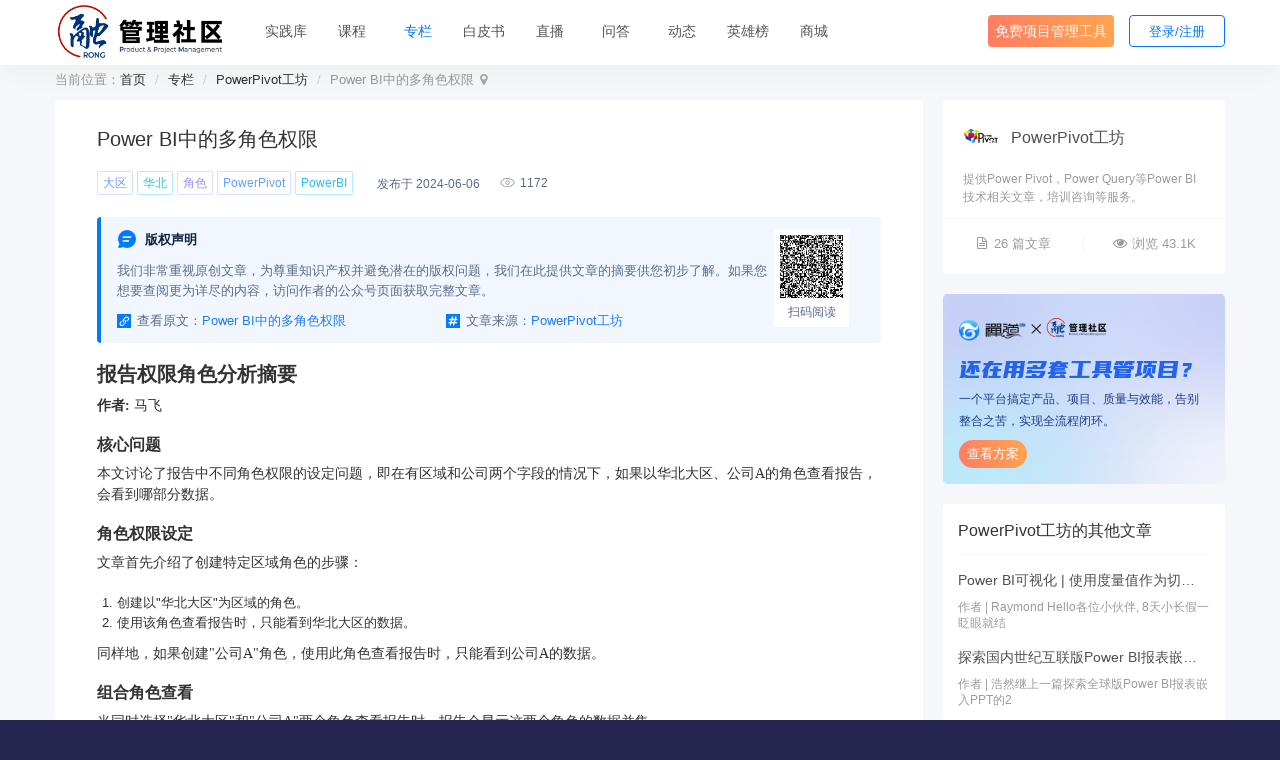

--- FILE ---
content_type: text/html; charset=UTF-8
request_url: https://www.rongpm.com/column/powerbipermission-11e7.html
body_size: 9787
content:
<!DOCTYPE html><html xmlns:wb="http://open.weibo.com/wb" lang='zh-cn' class='m-column m-column-view'>
  <head profile="http://www.w3.org/2005/10/profile"> 
    <meta charset="utf-8"> 
    <meta name="renderer" content="webkit"> 
    <meta http-equiv="X-UA-Compatible" content="IE=edge"> 
    <meta http-equiv="Cache-Control" content="no-transform"> 
    <meta name="Generator" content="chanzhi9.0 www.zsite.com'"> 
    <meta name="viewport" content="width=device-width, initial-scale=1.0"> 
    <title>Power BI中的多角色权限 - 融管理社区</title> 
    <meta name="keywords" content="敏捷开发,scrum,kanban,CMMI,PMBOK,项目管理方法 流程 案例 最佳实践,项目管理大会"> 
    <meta name="description" content="融管理社区是禅道面向软件项目管理推出的集推荐实践库、项目管理大会于一体的综合性项目管理平台。"> 
    <meta name="browsermode" content="application"/>
    <meta name="viewport" content="width=device-width, initial-scale=1.0, user-scalable=no"> 
    <link rel='preload' as='style' href='/source-css-cbede77bbbc393b1f4752c2ca2e96c27-1768977544.html'/>
    <link rel='stylesheet' href='/theme/default/default/chanzhi.all.css?v=9.0' type='text/css' media='screen'/> <script>
      var config={"webRoot":"\/","cookieLife":30,"cookiePath":"\/","requestType":"PATH_INFO","requestFix":"-","moduleVar":"m","methodVar":"f","viewVar":"t","defaultView":"html","themeRoot":"\/theme\/","currentModule":"column","currentMethod":"view","clientLang":"zh-cn","requiredFields":"","save":"\u4fdd\u5b58","router":"\/index.php","runMode":"front","langCode":""}
      if(typeof(v) != "object") v = {};v.theme = {"template":"default","theme":"wide","device":"desktop"};
    </script>
    <script src='/js/chanzhi.all.js?v=9.0' type='text/javascript'></script> 
    <link rel='stylesheet' href='https://static.zentao.net/rongpm/css/default_wide_zh-cn.css?v=1656489415' type='text/css' media='screen' id='themeStyle'/> 
    <link rel='icon' href='/file.php?f=202310/f_d9b3854cb9bd2dc7bbe283dc813b88c3.ico&t=ico&o=&s=&v=1768188641' type='image/x-icon' />
    <link rel='shortcut icon' href='/file.php?f=202310/f_d9b3854cb9bd2dc7bbe283dc813b88c3.ico&t=ico&o=&s=&v=1768188641' type='image/x-icon' /> 
    <link href='/rss.xml' title='融管理社区' type='application/rss+xml' rel='alternate' /> <!--[if lt IE 9]>
      <script src='/js/chanzhi.all.ie8.js?v=9.0' type='text/javascript'></script>            <![endif]--> <!--[if lt IE 10]>
      <script src='/js/chanzhi.all.ie9.js?v=9.0' type='text/javascript'></script>  <![endif]--> 
    <link rel='stylesheet' href='/source-css-cbede77bbbc393b1f4752c2ca2e96c27-1768977544.html' type='text/css' media='screen' />
  </head>
  <body> 
    <div class='page-container'> 
      <div class='blocks' data-region='all-top'>
        <div data-ve='block' data-id="13"> 
          <header id='header' class=' is-mc-nav'> 
            <div id='headTitle' class='with-navbar '> 
              <div class='row'> 
                <div id='siteTitle'> 
                  <div id='siteLogo' data-ve='logo'><a href='/index.html' >
                    <img src='https://static.zentao.net/rongpm/upload/202310/f_e737d2a8a2fb1d22c66aa0bb4bf96e20.png' class='logo' alt='' title='' />
</a>
</div>
                                </div>
            <div id='navbarWrapper'>
      <nav id='navbar' class='navbar' data-type='desktop_top'>
  <div class='navbar-header'>
    <button type='button' class='navbar-toggle' data-toggle='collapse' data-target='#navbarCollapse'>
      <span class='icon-bar'></span>
      <span class='icon-bar'></span>
      <span class='icon-bar'></span>
    </button>
  </div>
  <div class='collapse navbar-collapse' id='navbarCollapse'>
    <ul class='nav navbar-nav'>
                                    
                        <li class=''><a href='/rrpl.html' target='_self'>实践库</a>
</li>
                                        
                        <li class=''><a href='/course.html' target='_self'>课程</a>
</li>
                                        
                        <li class=''><a href='/column.html' target='_self'>专栏</a>
</li>
                                        
                        <li class=''><a href='/page/white-paper.html' target='_self'>白皮书</a>
</li>
                                        
                        <li class=''><a href='/video.html' target='_self'>直播</a>
</li>
                                        
                        <li class=''><a href='/ask/all/all.html' target='_self'>问答</a>
</li>
                                        
                        <li class=''><a href='/events.html' target='_self'>动态</a>
</li>
                                        
                        <li class=''><a href='/score-rankingList.html' target='_self'>英雄榜</a>
</li>
                                        
                        <li class=''><a href='/duihuan.html' target='_self'>商城</a>
</li>
                                        
                        <li class=''><a href='https://www.zentao.net/?from=rrplnav' target='_blank'>免费项目管理工具</a>
</li>
                      <!-- end nav1 -->
      
    </ul>
  </div>
</nav>
</div>
      
      
                                                                  
                <nav class='pull-right siteNav'><a href='/user-login-L2NvbHVtbi9wb3dlcmJpcGVybWlzc2lvbi0xMWU3Lmh0bWw=.html' >登录</a>
<a href='/user-register.html' >注册</a>
</nav> 
                                                <div class='custom-middle-right'><div class="search-wrap">
    <input type="text" id="search" />
    
                    <i class="icon icon-search"></i>
    <select name="pickerModel" id="pickerModel" class="modal-select"></select>
    <input type="hidden" class="selectedModel" />
</div>
</div>
                                        </div>
  </div>
</header>
  </div>
        <div id="block277" class='block'>
<div class="modal fade" id="editName">
  <div class="modal-dialog">
    <div class="modal-content">
      <div class="modal-body">
        <p class="modal-title">
                    <img src="https://cdn.easycorp.cn/rongpm/source/default/wide/rongicon.png">欢迎来到<span class="primary">融管理社区</span>！</p>
        <p class="modal-desc">我们鼓励用户使用个性化昵称，您可以更好地与其他社区成员互动和交流。请设置一个您喜欢的昵称。</p>
        <form id="nicknameForm" action="/user-editnickname.html" method="post">
            <div class="form-group">
                <label for="realname" class="form-label">新昵称</label>
                <div>
                    <input type="text" name="realname" maxlength="20" class="form-control" id="realname">
                    <p class="tips">昵称长度为2-20个字符，可包含汉字/字母/数字/特殊字符。</p>
                </div>
            </div>
            <input class="btn btn-primary" type="submit" value="确定">
        </form>
      </div>
    </div>
  </div>
</div></div>
</div>
    <div class='page-wrapper'>
      <div class='page-content'>
        <div class='blocks row' data-region='all-banner'></div>
<script src='/js/qrcode/qrcode.min.js?v=9.0' type='text/javascript'></script><ul class="breadcrumb">
                <li><span class='breadcrumb-title'>当前位置：</span><a href='/' >首页</a>
</li>
                <li><a href='/column.html' >专栏</a>
</li>
                <li><a href='/column/u/powerpivotworks.html' >PowerPivot工坊</a>
</li>
                <li>Power BI中的多角色权限</li></ul><div class="view-content clearfix">
  <div class="col-md-9">
    <div class="bg-white">
      <div class="view-header">
        <h1>Power BI中的多角色权限</h1>
      </div>
      <div class="labels">
                <a href='/column/label/gzp-.html' class='labels-item label-primary'>大区</a>
                <a href='/column/label/gzs-.html' class='labels-item label-secondary'>华北</a>
                <a href='/column/label/op-jue-se.html' class='labels-item label-special'>角色</a>
                <a href='/column/label/gys-powerpivot.html' class='labels-item label-primary'>PowerPivot</a>
                <a href='/column/label/gya-.html' class='labels-item label-secondary'>PowerBI</a>
                <div class="labels-time">
          <span class="date">发布于 2024-06-06</span>
        </div>
        <div class="labels-views">
          
                        <img src="/theme/default/default/images/main/eye-open.png" class="eye-open">
          <span>1172</span>
        </div>
      </div>
      <div class="origin statement">
        <div class="statement-info">
          <div class="origin-copyright">
            
                          <img src='/theme/default/default/images/main/icon-copyright.png' class='copyright-icon' />
            <h5>版权声明</h5>
          </div>
          <p class="origin-label">我们非常重视原创文章，为尊重知识产权并避免潜在的版权问题，我们在此提供文章的摘要供您初步了解。如果您想要查阅更为详尽的内容，访问作者的公众号页面获取完整文章。</p>
          <div class="flex copyright-link">
            <div class="official-article flex">
                            <img src='/theme/default/default/images/main/icon-link.png' class='link-icon' />
查看原文：<a href='http://mp.weixin.qq.com/s?__biz=MzI4NTEzNzQ2NQ==&mid=2650509584&idx=1&sn=f7eeb85801fabd89b1633383c58881a5&chksm=f3fffe46c4887750de7eea6c3036ab78f4a4d23bbea21430e1d02164f88c3b89b4d1840735ec#rd' target='_blank' class='text-ellipsis' title=Power BI中的多角色权限>Power BI中的多角色权限</a>
</div>
            <div class="official-content flex">
              
                            <img src='/theme/default/default/images/main/icon-jing.png' class='link-icon' />
文章来源：              <div class="official-info flex">
                <span class="official-name text-ellipsis">PowerPivot工坊</span>
                <div class="official-qrcode-wrapper">
                  <div class="flex official-qrcode-title">扫码关注公众号
                                  <i class="icon icon-times"></i></div>
                  
                                <img src='https://open.weixin.qq.com/qr/code?username=PowerPivotWorks' class="official-qrcode" />
                </div>
              </div>
            </div>
          </div>
        </div>
        <div class="qrcode-info">
          <div class="qrcode" id="qrcode"></div>
          <div class="reading">扫码阅读</div>
          <div class="show-big-qrcode">
            <div class="scan-code">手机扫码阅读</div>
            <div class="big-qrcode" id="bigqrcode"></div>
          </div>
        </div>
      </div>
      <div class="details">
              
<!DOCTYPE html>
<html lang="en">
<head>
    
                          <meta charset="UTF-8">
    
                          <meta name="viewport" content="width=device-width, initial-scale=1.0">
    
                          <title>文章摘要</title>
                          <link rel='stylesheet' href='/source-css-cbede77bbbc393b1f4752c2ca2e96c27-1768977544.html' type='text/css' media='screen' />
</head>
<body>
    <h2>报告权限角色分析摘要</h2>
    <p><strong>作者:</strong> 马飞</p>
    <h3>核心问题</h3>
    <p>本文讨论了报告中不同角色权限的设定问题，即在有区域和公司两个字段的情况下，如果以华北大区、公司A的角色查看报告，会看到哪部分数据。</p>
    <h3>角色权限设定</h3>
    <p>文章首先介绍了创建特定区域角色的步骤：</p>
    <ol>
        
                            <li>创建以"华北大区"为区域的角色。</li>
        
                            <li>使用该角色查看报告时，只能看到华北大区的数据。</li>
    </ol>
    <p>同样地，如果创建"公司A"角色，使用此角色查看报告时，只能看到公司A的数据。</p>
    <h3>组合角色查看</h3>
    <p>当同时选择"华北大区"和"公司A"两个角色查看报告时，报告会显示这两个角色的数据并集。</p>
    <h3>结论</h3>
    <p>根据以上分析，答案显而易见是C，即查看华北大区与公司A的数据并集。</p>
    <h3>作者寄语</h3>
    <p>马飞在文末提到，本期内容到此结束，期待与小伙伴们的下一次相见。</p>
    <h3>额外信息</h3>
    <p>文章附有关于Power BI的延伸阅读推荐，并邀请读者深入学习微软Power BI的相关课程，同时提供了公众号和网易云课堂的信息以供关注和进一步学习。</p>
    <hr>
    <footer>
        <p>原文来自PowerPivot工坊。欲了解更多关于Microsoft Power BI和PowerPivot的信息，请关注PowerPivot工坊公众号。</p>
    </footer>
<script src='/source-js-cbede77bbbc393b1f4752c2ca2e96c27-1768977544.html' type='text/javascript'></script>
</body>
</html>
                  <div class="related-zentao">
              
                          <img src="https://static.zentao.net/rongpm/source/default/wide/related-zentao-bg.png" />
              <div class="related-content">
                  <h2>华为造车究竟成没成功，这个责任谁来担？</h2>
                  <br/>
                  <a href='https://www.zentao.net/blog/ipd-huawei-car-83732.html?from=rong' target="_blank">了解更多</a>
              </div>
          </div>
                <div class="origin copyrightbox">
          
                          <img data-src="http://mmbiz.qpic.cn/mmbiz_png/Ibz2ROUou9wpOnbWWJHA4Jtnpia8n5Oxr4FNFD5aYIHic3PPIAyW2O8pPsvdVBqlROsygcgOuozh7FiaZch2j2BPg/0?wx_fmt=png">
          <div>
            <p class="origin-label">PowerPivot工坊</p>
            <div class="flex copyright-link">
              <div class="official-article flex">
                        <img src='/theme/default/default/images/main/icon-link.png' class='link-icon' />
查看原文：<a href='http://mp.weixin.qq.com/s?__biz=MzI4NTEzNzQ2NQ==&mid=2650509584&idx=1&sn=f7eeb85801fabd89b1633383c58881a5&chksm=f3fffe46c4887750de7eea6c3036ab78f4a4d23bbea21430e1d02164f88c3b89b4d1840735ec#rd' target='_blank' class='text-ellipsis' title=Power BI中的多角色权限>Power BI中的多角色权限</a>
</div>
              <div class="official-content flex">
                
                        <img src='/theme/default/default/images/main/icon-jing.png' class='link-icon' />
文章来源：                <div class="official-info flex">
                  <span class="official-name text-ellipsis">PowerPivot工坊</span>
                  <div class="official-qrcode-wrapper">
                    <div class="flex official-qrcode-title">扫码关注公众号
                              <i class="icon icon-times"></i></div>
                    
                            <img src='https://open.weixin.qq.com/qr/code?username=PowerPivotWorks' class="official-qrcode" />
                  </div>
                </div>
              </div>
            </div>
          </div>
        </div>
      </div>
      <div class="pager">
        <div class="prev">
                    <div class="text-ellipsis link-color">一文带你了解DAX Studio</div>
                      <a href='/column/daxstudio-11ea.html' >
                  <i class="icon icon-arrow-left"></i>上一篇</a>
                  </div>
        <div class="next">
          <div class="text-ellipsis link-color">Power BI RFM分析介绍及实例</div>
                      <a href='/column/powerbirfmanalysis-11e4.html' >下一篇
                  <i class="icon icon-arrow-right"></i></a>
                  </div>
      </div>
    </div>
                    <div class='bg-white related-articles-wrap' data-region='relatedArticles-block'><div id="block272" class='related-articles panel-block block-column-relatedArticles '>
  <div class='panel-heading'>相关推荐</div>
  <div class='panel-body'>
                        <div class="article" data-id="20560">
        <div class='article-cover'>
          
                      <img src='/theme/default/default/images/main/defaultCover/browse-default-1.png'  />
        </div>
        <div class="article-info">
          <div class="title">
                        <div class="title-content">
              <div class="flex">
                <a href='/column/user-permission-design-1blj.html' title='超全面的用户权限系统产品设计方案' class='text-ellipsis'>超全面的用户权限系统产品设计方案</a>
                              </div>
              <div class="views">
                            <img src="/theme/default/default/images/main/eye-open.png" class="eye-open"> 1347</div>
            </div>
            <div class="labels">
                                            <a href='/column/label/tj-quan-xian.html' class='labels-item label-primary'>权限</a>
                              <a href='/column/label/op-jue-se.html' class='labels-item label-secondary'>角色</a>
                              <a href='/column/label/h7-yong-hu.html' class='labels-item label-special'>用户</a>
                              <a href='/column/label/m5m-.html' class='labels-item label-primary'>菜单</a>
                          </div>
            <div class="desc text-ellipsis" title="用户权限管理系统设计">用户权限管理系统设计</div>
          </div>
        </div>
      </div>
                <div class="article" data-id="47053">
        <div class='article-cover'>
          
                    <img src='/theme/default/default/images/main/defaultCover/browse-default-2.png'  />
        </div>
        <div class="article-info">
          <div class="title">
                        <div class="title-content">
              <div class="flex">
                <a href='/column/fantasyportrait-30xa.html' title='微妙情绪精准拿捏！DiT新框架FantasyPortrait首破多角色动画难题，开源数据集引爆行业！' class='text-ellipsis'>微妙情绪精准拿捏！DiT新框架FantasyPortrait首破多角色动画难题，开源数据集引爆行业！</a>
                              </div>
              <div class="views">
                          <img src="/theme/default/default/images/main/eye-open.png" class="eye-open"> 500</div>
            </div>
            <div class="labels">
                                            <a href='/column/label/pz7-.html' class='labels-item label-primary'>表情</a>
                              <a href='/column/label/op-jue-se.html' class='labels-item label-secondary'>角色</a>
                              <a href='/column/label/vrv-.html' class='labels-item label-special'>面部</a>
                              <a href='/column/label/c5j-dong-hua.html' class='labels-item label-primary'>动画</a>
                          </div>
            <div class="desc text-ellipsis" title="点击下方卡片，关注“AI生成未来”如您有工作需要??">点击下方卡片，关注“AI生成未来”如您有工作需要??</div>
          </div>
        </div>
      </div>
                <div class="article" data-id="41875">
        <div class='article-cover'>
          
                  <img src='/theme/default/default/images/main/defaultCover/browse-default-3.png'  />
        </div>
        <div class="article-info">
          <div class="title">
                        <div class="title-content">
              <div class="flex">
                <a href='/column/instantcharacter-2oxs.html' title='告别低质生成！可扩展DiT实现全可控角色！腾讯混元&InstantX重磅开源InstantCharacter' class='text-ellipsis'>告别低质生成！可扩展DiT实现全可控角色！腾讯混元&InstantX重磅开源InstantCharacter</a>
                              </div>
              <div class="views">
                        <img src="/theme/default/default/images/main/eye-open.png" class="eye-open"> 1063</div>
            </div>
            <div class="labels">
                                            <a href='/column/label/op-jue-se.html' class='labels-item label-primary'>角色</a>
                              <a href='/column/label/6xy-tu-xiang.html' class='labels-item label-secondary'>图像</a>
                              <a href='/column/label/5c7-sheng-cheng.html' class='labels-item label-special'>生成</a>
                              <a href='/column/label/7ky-transformer.html' class='labels-item label-primary'>Transformer</a>
                          </div>
            <div class="desc text-ellipsis" title="点击下方卡片，关注“AI生成未来”如您有工作需要??">点击下方卡片，关注“AI生成未来”如您有工作需要??</div>
          </div>
        </div>
      </div>
                <div class="article" data-id="32245">
        <div class='article-cover'>
          
                <img src='/theme/default/default/images/main/defaultCover/browse-default-4.png'  />
        </div>
        <div class="article-info">
          <div class="title">
                        <div class="title-content">
              <div class="flex">
                <a href='/column/devops-transformation-22na.html' title='识别5种角色让DevOps转型难度降低80%' class='text-ellipsis'>识别5种角色让DevOps转型难度降低80%</a>
                              </div>
              <div class="views">
                      <img src="/theme/default/default/images/main/eye-open.png" class="eye-open"> 970</div>
            </div>
            <div class="labels">
                                            <a href='/column/label/op-jue-se.html' class='labels-item label-primary'>角色</a>
                              <a href='/column/label/id-zhuan-xing.html' class='labels-item label-secondary'>转型</a>
                              <a href='/column/label/av-bian-ge.html' class='labels-item label-special'>变革</a>
                              <a href='/column/label/g4-yan-fa.html' class='labels-item label-primary'>研发</a>
                          </div>
            <div class="desc text-ellipsis" title="识别组织中关键角色让转型加速">识别组织中关键角色让转型加速</div>
          </div>
        </div>
      </div>
                <div class="article" data-id="35302">
        <div class='article-cover'>
          
              <img src='/theme/default/default/images/main/defaultCover/browse-default-5.png'  />
        </div>
        <div class="article-info">
          <div class="title">
                        <div class="title-content">
              <div class="flex">
                <a href='/column/mikudance-29q1.html' title='人物造型动画生成最新SOTA！阶跃星辰等提出MikuDance：混合运动建模和混合控制扩散' class='text-ellipsis'>人物造型动画生成最新SOTA！阶跃星辰等提出MikuDance：混合运动建模和混合控制扩散</a>
                              </div>
              <div class="views">
                    <img src="/theme/default/default/images/main/eye-open.png" class="eye-open"> 360</div>
            </div>
            <div class="labels">
                                            <a href='/column/label/9ap-yun-dong.html' class='labels-item label-primary'>运动</a>
                              <a href='/column/label/op-jue-se.html' class='labels-item label-secondary'>角色</a>
                              <a href='/column/label/m7-chang-jing.html' class='labels-item label-special'>场景</a>
                              <a href='/column/label/vwd-.html' class='labels-item label-primary'>MikuDance</a>
                          </div>
            <div class="desc text-ellipsis" title="    点击下方卡片，关注“AI生成未来”后台回复“">    点击下方卡片，关注“AI生成未来”后台回复“</div>
          </div>
        </div>
      </div>
                <div class="article" data-id="35298">
        <div class='article-cover'>
          
            <img src='/theme/default/default/images/main/defaultCover/browse-default-6.png'  />
        </div>
        <div class="article-info">
          <div class="title">
                        <div class="title-content">
              <div class="flex">
                <a href='/column/ai-video-gen-29pp.html' title='超Gemini-1.5-pro 9.5%！字节&上交&北大开源StoryTeller：生成一致性高的长视频描述' class='text-ellipsis'>超Gemini-1.5-pro 9.5%！字节&上交&北大开源StoryTeller：生成一致性高的长视频描述</a>
                              </div>
              <div class="views">
                  <img src="/theme/default/default/images/main/eye-open.png" class="eye-open"> 248</div>
            </div>
            <div class="labels">
                                            <a href='/column/label/op-jue-se.html' class='labels-item label-primary'>角色</a>
                              <a href='/column/label/ds-shi-pin.html' class='labels-item label-secondary'>视频</a>
                              <a href='/column/label/oa-pian-duan.html' class='labels-item label-special'>片段</a>
                              <a href='/column/label/2py-miao-shu.html' class='labels-item label-primary'>描述</a>
                          </div>
            <div class="desc text-ellipsis" title="    点击下方卡片，关注“AI生成未来”后台回复“">    点击下方卡片，关注“AI生成未来”后台回复“</div>
          </div>
        </div>
      </div>
      </div>
</div>
</div>
      </div>
  <div class="col-md-3">
    <div class="official bg-white">
      <div class="official-hd">
        <a class='official-cover' href="/column/u/powerpivotworks.html">
          
    <img data-src="http://mmbiz.qpic.cn/mmbiz_png/Ibz2ROUou9wpOnbWWJHA4Jtnpia8n5Oxr4FNFD5aYIHic3PPIAyW2O8pPsvdVBqlROsygcgOuozh7FiaZch2j2BPg/0?wx_fmt=png">
        </a>
        <a class="official-name text-ellipsis" title="PowerPivot工坊" href="/column/u/powerpivotworks.html">PowerPivot工坊</a>
      </div>
      <p class="intro" title="提供Power Pivot，Power Query等Power BI技术相关文章，培训咨询等服务。">提供Power Pivot，Power Query等Power BI技术相关文章，培训咨询等服务。</p>
      <div class="official-data">
        <div>
      <i class="icon icon-file-text-o"></i>26 篇文章</div>
        <div>
      <i class="icon icon-eye-open"></i>浏览 43.1K</div>
      </div>
    </div>
        <a class="convert-zt convert-column" href="https://www.zentao.net/?from=columnOther" target="_blank">
      
<img src='/theme/default/default/images/main/column-view-bg.png' class='convert-bg' />
      <div class="zt-logo mix-logo">
  <img src='https://static.zentao.net/rongpm/source/default/wide/ztrong-logo.png'  />
</div>
      <h2 class="convert-title">还在用多套工具管项目？</h2>
      <p class="convert-desc">一个平台搞定产品、项目、质量与效能，告别整合之苦，实现全流程闭环。</p>
      <div class="convert-link">查看方案</div>
    </a>
        <div class="other-articles bg-white">
      <div class="panel-heading"><span class="text-ellipsis">PowerPivot工坊</span>的其他文章</div>
      <div class="panel-body">
                  <a class="article" href="/column/power-bi-visualization-11f7.html">
            <div class="article-info">
              <div title="Power BI可视化 | 使用度量值作为切片器" class="text-ellipsis">
                                <span title="Power BI可视化 | 使用度量值作为切片器">Power BI可视化 | 使用度量值作为切片器</span>
              </div>
            </div>
            <div class="article-description" title="
作者 | Raymond
Hello各位小伙伴, 8天小长假一眨眼就结">
作者 | Raymond
Hello各位小伙伴, 8天小长假一眨眼就结</div>
          </a>
                  <a class="article" href="/column/powerbi-report-embed-ppt-11c4.html">
            <div class="article-info">
              <div title="探索国内世纪互联版Power BI报表嵌入PPT的路径" class="text-ellipsis">
                                <span title="探索国内世纪互联版Power BI报表嵌入PPT的路径">探索国内世纪互联版Power BI报表嵌入PPT的路径</span>
              </div>
            </div>
            <div class="article-description" title="作者 | 浩然继上一篇探索全球版Power BI报表嵌入PPT的2">作者 | 浩然继上一篇探索全球版Power BI报表嵌入PPT的2</div>
          </a>
                  <a class="article" href="/column/powerbibookmarksfunction-11em.html">
            <div class="article-info">
              <div title="Power BI可视化 | 书签功能详解" class="text-ellipsis">
                                <span title="Power BI可视化 | 书签功能详解">Power BI可视化 | 书签功能详解</span>
              </div>
            </div>
            <div class="article-description" title="
作者 | 陈梦
Hello各位小伙伴，今天为大家介绍书签??">
作者 | 陈梦
Hello各位小伙伴，今天为大家介绍书签??</div>
          </a>
                  <a class="article" href="/column/power-bi-popup-11fj.html">
            <div class="article-info">
              <div title="在Power BI中实现弹窗效果" class="text-ellipsis">
                                <span title="在Power BI中实现弹窗效果">在Power BI中实现弹窗效果</span>
              </div>
            </div>
            <div class="article-description" title="
作者 | 李小白近来我的朋友小聪跟我抱怨：“Power BI?">
作者 | 李小白近来我的朋友小聪跟我抱怨：“Power BI?</div>
          </a>
                  <a class="article" href="/column/powerbirfmanalysis-11e4.html">
            <div class="article-info">
              <div title="Power BI RFM分析介绍及实例" class="text-ellipsis">
                                <span title="Power BI RFM分析介绍及实例">Power BI RFM分析介绍及实例</span>
              </div>
            </div>
            <div class="article-description" title="作者 | 有意思01 RFM介绍
RFM模型是衡量客户价值和客??">作者 | 有意思01 RFM介绍
RFM模型是衡量客户价值和客??</div>
          </a>
              </div>
    </div>
        
                  <div class='bg-white' data-region='randomColumnArticles-block'><div id="block270" class='random-articles panel-block block-column-randomColumnArticles '>
  <div class='panel-heading'>随机阅读</div>
  <div class='panel-body'>
                        <a class="article" href="/column/software-development-1my.html" data-id="705">
        <div class='article-cover'>
          
<img src='/theme/default/default/images/main/defaultCover/browse-default-1.png'  />
        </div>
        <div class="article-info">
          <div class="title">
                        <div class="title-content" title="浅谈软件开发中的人，过程与技术">
                浅谈软件开发中的人，过程与技术            </div>
            <div class="article-date">08-19</div>
          </div>
        </div>
      </a>
                <a class="article" href="/column/successful-abolition-class-29s.html" data-id="979">
        <div class='article-cover'>
          
<img src='/theme/default/default/images/main/defaultCover/browse-default-2.png'  />
        </div>
        <div class="article-info">
          <div class="title">
                        <div class="title-content" title="成功废除阶层的10个组成部分">
                成功废除阶层的10个组成部分            </div>
            <div class="article-date">08-17</div>
          </div>
        </div>
      </a>
                <a class="article" href="/column/agile-frameworks-2xp.html" data-id="1266">
        <div class='article-cover'>
          
<img src='/theme/default/default/images/main/defaultCover/browse-default-3.png'  />
        </div>
        <div class="article-info">
          <div class="title">
                        <div class="title-content" title="敏捷框架介绍：DSDM（动态系统开发模型）">
                敏捷框架介绍：DSDM（动态系统开发模型）            </div>
            <div class="article-date">07-12</div>
          </div>
        </div>
      </a>
                <a class="article" href="/column/pdca-cycles-31g.html" data-id="1311">
        <div class='article-cover'>
          
<img src='/theme/default/default/images/main/defaultCover/browse-default-4.png'  />
        </div>
        <div class="article-info">
          <div class="title">
                        <div class="title-content" title="PDCA循环：快速提升软件质量的必备工具">
                PDCA循环：快速提升软件质量的必备工具            </div>
            <div class="article-date">08-21</div>
          </div>
        </div>
      </a>
                <a class="article" href="/column/agile-34a.html" data-id="1345">
        <div class='article-cover'>
          
<img src='/theme/default/default/images/main/defaultCover/browse-default-5.png'  />
        </div>
        <div class="article-info">
          <div class="title">
                        <div class="title-content" title="敏捷融入数字化，对数字化转型有推动力吗？">
                敏捷融入数字化，对数字化转型有推动力吗？            </div>
            <div class="article-date">08-21</div>
          </div>
        </div>
      </a>
      </div>
</div>
</div>
    
        
              <div class="bg-white">
        <div class='row blocks' data-region='wxGroupQrcode-block'><div id="block269" class='block'>
<div class="community-weChat-group ">
    <div class="wechat-group-text">
        <div class="title">加入<span class="primary-title">社区微信群</span></div>
        <div class="desc">与行业大咖零距离交流学习</div>
    </div>
    <div class="group-qrcode">
        
<img class="qrcode" src="https://static.zentao.net/rongpm/upload/202505/f_7e00b701902d597f88723ddcbad66e1c.png">
        
<img class="big-qrcode" src="https://static.zentao.net/rongpm/upload/202505/f_7e00b701902d597f88723ddcbad66e1c.png">
    </div>
</div></div>
</div>
      </div>
                  <div class='row blocks' data-region='whitePaperDownload-block'><div id="block268" class='block'>
<div class="white-paper-block">
    <div class="dis_flex">
        <div class="white-paper-text">
            <span class="primary-paper-text">PMO实践白皮书</span><br>
            白皮书上线
        </div>
        <div class="download"><a href="/page/white-paper.html" class="down">去下载</a></div>
    </div>
</div></div>
</div>
      </div>
</div>
  <div class='blocks all-bottom row' data-region='all-bottom'>
  <div class='col' data-grid='12'><div id="block245" class='block'>
<div id="foot">
    <div class="container">
        <div class="row">
            <div class="left">
                <div class="img img5">
                    
<img src="https://static.zentao.net/rongpm/source/default/wide/footer-logo.png" alt="融项目管理平台">
                </div>
            </div>
            <div class="right">
                <div class="text text-left">
                    <ul>
                        <!--<li>-->
                        <!--    <h2>关于</h2>-->
                        <!--    <a href="">关于我们</a>-->
                        <!--</li>-->
                        
<li>
                            <h2>联系我们</h2>
                            <a href="###">电话：4006 8899 23 </a>
                            <a href="###">邮箱：beining@chandao.com</a>
                            <!--<a href="/faq/global/c6.html">电话：4006 8899 23 </a>-->
                            <!--<a href="/faq/global/c7.html">邮箱：beining@easycorp.ltd</a>-->
                        </li>
                        
<li>
                            <h2>融实践库</h2>
                            <a href="/faq.html">关于我们</a>
                            <a href="###" class="join">
                                <span>加入我们</span>
                                <div class="code-wrap">
                                    
<img src="https://static.zentao.net/rongpm/upload/202505/f_7e00b701902d597f88723ddcbad66e1c.png" />
                                    <span>微信号：rongpmcom</span>
                                </div>
                            </a>
                            <a href="/rrpl.html">立即学习</a>
                        </li>
                        
<li class="wechat-footer">
                            <h2>微信公众号</h2>
                            
<img src="https://open.weixin.qq.com/qr/code?username=rongpm" alt="">
                        </li>
                        
<li class="wechat-footer">
                            <h2>微信视频号</h2>
                            
<img src="https://static.zentao.net/rongpm/source/default/wide/wx-video-qrcode.png" alt="">
                        </li>
                        
<li class="wechat-footer wx-group ">
                            <h2>社区微信群</h2>
                            
<img class="wxGroupQrcode" src="https://static.zentao.net/rongpm/upload/202505/f_7e00b701902d597f88723ddcbad66e1c.png" alt="">
                        </li>
                        <!--<li>-->
                        <!--    <h2>大会</h2>-->
                        <!--    <a href="https://www.huodongxing.com/event/9633545083200?utm_source=%e6%90%9c%e7%b4%a2%e6%b4%bb%e5%8a%a8%e5%88%97%e8%a1%a8%e9%a1%b5&utm_medium=&utm_campaign=searchpage&qd=4328363122557" target="_blank">报名入口</a>-->
                        <!--    <a href="http://conf.rongpm.com/" target="_blank">大会介绍</a>-->
                        <!--    <a href="http://conf.rongpm.com/#speaker" target="_blank">大会嘉宾</a>-->
                            <!--<a href="http://conf.rongpm.com/">精彩回顾</a>-->
                        <!--</li>-->
                        <!-- <li>-->
                        <!--    <h2>社区</h2>-->
                        <!--    <a href="">社区动态</a>-->
                        <!--    <a href="">社区博客</a>-->
                        <!--    <a href="">大会嘉宾</a>-->
                        <!--</li>-->
                    </ul>
                </div>
            </div>
        </div>
        
<div class="links">
            <div class="link">
                <span>友情链接：</span>
        		<a href="https://www.zentao.net/?from=uprrpl" target="_blank">禅道项目管理软件</a>
        		<a href="https://www.chandao.net/?from=uprrpl" target="_blank">云禅道</a>
        		<a href="https://www.minjiekaifa.com/?from=uprrpl" target="_blank">敏捷开发</a>
        		<a href="https://xuanim.com/?from=uprrpl" target="_blank">喧喧IM</a>
        		<a href="https://www.zdoo.com/?from=uprrpl" target="_blank">ZDOO协同办公</a>
        		<a href="https://ztf.im/?from=uprrpl" target="_blank">ZTF自动化测试框架</a>
        		<a href="https://www.zendata.cn/?from=uprrpl" target="_blank">ZenData测试数据生成器</a>
        		<a href="https://www.zendas.com/?from=uprrpl" target="_blank">ZenDAS数据分析</a>
        		<a href="https://www.qucheng.com/?from=uprrpl" target="_blank">渠成企业软件百宝箱</a>
        		<a href="https://www.zenshot.cn/?from=uprrpl" target="_blank">ZenShot开源截图工具</a>
        		<a href="https://www.zenpanel.cn/?from=uprrpl" target="_blank">ZenPanel服务控制面板</a>
        		<a href="https://www.hardenx.cn/?from=uprrpl" target="_blank">敏捷咨询</a><br/>
            </div>
        </div>
    </div>
</div></div>
</div>  </div>
  </div></div>
    
<footer id='footer' class='clearfix'>
    <div class='wrapper'>
      <div id='footNav'>
        <a href='/sitemap/' class='text-linki'>
<i class='icon-sitemap'></i> 站点地图</a>
              </div>
      <span id='copyright'>
                            &copy; 2021- 2026  &nbsp;&nbsp;
      </span>
      <span id='icpInfo'>
                  <a href='http://beian.miit.gov.cn' target='_blank'>鲁ICP备18054969号-32</a>
                                  <a href='http://www.beian.gov.cn/portal/registerSystemInfo?recordcode=37021002001258' target='_blank'>
<img src='/theme/default/default/images/main/police.png'  />
鲁公网安备37021002001258号</a>
              </span>
      <div id='powerby'>
          <a href='http://www.zsite.com/?v=9.0' target='_blank' title='开源 cms — 首选ZSITE建站系统'><span class='icon-chanzhi'></span> <span class='name'>ZSITE</span>9.0</a>      </div>
          </div>
  </footer>
                <a href='#' id='go2top' class='icon-arrow-up' data-toggle='tooltip' title='返<br/>回<br/>
顶<br/>
部'></a>
</div>
 
<div id='rightDocker' class='hidden-xs'>
  <button id='rightDockerBtn' class='btn' data-toggle="popover" data-placement="left" data-target='$next'>
<i class='icon-qrcode'></i></button>
  <div class='popover fade'>
    <div class='arrow'></div>
    <div class='popover-content docker-right'>
      <table class='table table-borderless'>
        <tr>
                                                  <td>
                <div class='heading'>
<i class='icon-weixin'>&nbsp;</i> 融项目管理</div>
                
<img src='[data-uri]' data-src='/data/wechat/gh_023e1165ac2f.jpg' width='200' height='200' />
              </td>
                                                          <td>
              <div class='heading'>
                
<i class='icon-mobile-phone'></i>
                移动访问              </div>
              
<img src='[data-uri]' class='qrcode-mobile' width='200' height='200' data-src='/misc-qrcode.html' />
            </td>
                  </tr>
      </table>
    </div>
  </div>
</div>
<div class='hide'><div id="block246" class='hidden'>
  
</div>
</div>
<script src='/source-js-cbede77bbbc393b1f4752c2ca2e96c27-1768977544.html' type='text/javascript'></script>
</body>
</html>


--- FILE ---
content_type: text/css;charset=UTF-8
request_url: https://www.rongpm.com/source-css-cbede77bbbc393b1f4752c2ca2e96c27-1768977544.html
body_size: 8767
content:
/* Css for https://www.rongpm.com/column/powerbipermission-11e7.html, Version=1768977544 */
 .breadcrumb {margin-top: 10px; padding: 0;}
.col-md-9 {padding-left: 0;}
.col-md-3 {padding-right: 0;}
.col-md-9 .bg-white, .col-md-3 .bg-white {background: #fff; border-radius: 4px;}
.col-md-3 .bg-white {margin-bottom: 20px;}
.col-md-3 .bg-white .panel-heading {font-size: 16px; padding: 15px 20px; display: flex; justify-content: space-between; align-items: center; border-bottom: 1px solid #F6F7FA;}
.col-md-3 .bg-white .panel-heading .more{font-size: 14px; color: #9C9C9C}

.labels { display: flex; flex-wrap: wrap;}
.labels > a  {margin-top: 6px;}
.labels > span {padding: 2px 5px; background: transparent; border-radius: 2px; font-size: 12px; margin-right: 4px; margin-bottom: 4px;}
.labels .label-secondary {color: #31BEEB; border: 1px solid #b3ebfd;}
.labels .label-special {color: #A38CF8; border: 1px solid #e4ddfd;}
.labels .label-primary {color: #66A2F8; border: 1px solid #d1e3fd; background: #fff;}
.labels .label-primary:hover {color: #66A2F8; border: 1px solid #d1e3fd; background: #fff;}
.labels .label-secondary:hover {color: #31BEEB; background: #fff;}
.labels .label-special:hover {color: #A38CF8; background: #fff;}
.labels > a {padding: 2px 5px; background: transparent; border-radius: 2px; font-size: 12px; margin-right: 4px; margin-bottom: 4px;}
.labels span a {color: inherit;}
.label {display: inline-block; max-width: 100px; white-space: nowrap; text-overflow: ellipsis; overflow: hidden;}

.input-box {position: relative;}
.input-box .icon-search {position: absolute; color: #006AF3; left: 15px; top: 12px;}
.input-box input {border: 1px solid #E1DDDD; border-radius: 4px; padding: 9px 9px 9px 35px; width: 100%;}
.icon-file-text-o::before{content: '\e6d4'}

.filter-type {position:absolute; top: 0px; left: 0; width:100px; height: 100%;}
.filter-type .chosen-container, .chosen-container-single .chosen-single{height:100% !important;}
.filter-type .chosen-container .chosen-results li {padding-left: 20px;}
.filter-type .chosen-container-single .chosen-single div{padding: 10px !important;}
.filter-type .chosen-container-single .chosen-single > span {padding: 5px 10px}
.filter-box .search {position:absolute; top: 9px; right: 16px; color: #006AF3; cursor: pointer;}
.filter-box .search .icon-search {position: relative; top: -1px; left: 0; margin-right: 6px;}
.chosen-container-active .chosen-with-drop .chosen-single,.chosen-container-active .chosen-with-drop .chosen-single,.chosen-container-active .chosen-single, .chosen-container-single .chosen-single{box-shadow: unset !important}
.official .official-data .icon-file-text-o::before{content: '\e6d4'}
.related-practice .practice {margin-bottom: 20px;}
.related-practice .practice-info {display: flex; justify-content: space-between; color: #9c9c9c; font-size: 12px;}
.related-practice .practice-info a {color: #515151; font-size: 14px; max-width: calc(100% - 58px);}
.related-practice .practice-info a:hover {color: #006AF3;}
.related-practice .practice-define {color: #9C9C9C; font-size: 12px; margin-top: 4px;}

.col-md-3 .article {padding-bottom: 16px; box-shadow: unset; border: 0; margin-bottom: 0; display: block;}
.col-md-3 .article:hover *.article-info .text-ellipsis, .col-md-3 .article:hover *.article-description{color: #0277f5 !important;}
.col-md-3 .article:last-child {padding-bottom: 0;}
.col-md-3 .article-info {display: flex; justify-content: space-between; color: #9C9C9C; margin-bottom: 2px; align-items: center;}
.col-md-3 .article-info a {color: #515151; font-size: 14px;}
.col-md-3 .article-info a:hover {color: #207DF5;}
.col-md-3 .article-info > div {width: calc(100% - 7px); color: #515151; font-size: 14px;}
.col-md-3 .article-date {color: #9C9C9C;}
.col-md-3 .article-info .views {color: #9C9C9C; width: max-content; font-size: 12px;}
.col-md-3 .article-info img {width: 13px; height: auto; aspect-ratio: unset; margin-right: 3px; margin-bottom: 4px;}

.no-data {font-size: 14px; text-align: center; color: #9C9C9C; padding-top: 30px; padding-bottom: 40px;}
.no-data img {display: block; margin: 0 auto;}
.no-data a{color: #006AF3; display: block;}
@media(max-width: 768px)
{
  .m-column .page-wrapper .col-md-9, .m-column .page-wrapper .col-md-3 {width: 100%; padding: 0;}
  .m-column .page-wrapper .col-md-9 .bg-white {padding-left: 10px; padding-right: 10px;}
  .col-md-3 {margin-top: 20px;}
  .filter-type {position:absolute;top: 0px;left: 0;width:12%;height: 100%;}
  .chosen-container-single .chosen-single>span {padding: 5px 3px}
  .filter-type select {height: 40px; width: 66px;}
  .icon-fire{height: 20px !important;}
}
.page-wrapper {background: #f6f7fa;}
.view-content {padding-bottom: 40px;}
.view-content .labels {margin-top: 15px; min-height: 30px; margin-bottom: 10px; align-items: center;}
.view-content .labels-time {margin: 3px 20px 0; color: #5A6D88;}
.view-content .col-md-9 .bg-white {padding: 28px 42px; position: relative;}
.view-content .labels-time .eye-open{ width: 13px; height: auto; padding-bottom: 4px;}
.view-content .view-header h1 {font-size: 20px; color: #333; margin: 0; font-weight: normal; max-width: 80%}
.view-content .labels-time .date {font-size: 12px;}
.view-content .labels-views {display: flex; align-items: center;}
.view-content .labels-views img {width: 15px;}
.view-content .labels-views span {margin-top: 2px; margin-left: 5px; color: #5A6D88; font-size: 12px;}
.view-content .statement .origin-label {color: #5a6d88; margin: 12px 0;}
.view-content .statement .copyright-icon {width:20px; height: 20px; margin-right: 8px;}
.view-content .statement .origin-copyright {display: flex; align-items: center;}
.view-content .statement .origin-copyright h5 {margin: 2px 0 0; color: #0c2243;}
.view-content .origin .official-article,.view-content .origin .official-content {width:50%;}
.view-content .origin .origin-label {margin-bottom: 10px !important;}
.view-content .details table {text-align: center;}
.view-content .details table td {padding: 10px 5px 0;}
.view-content .details p, .view-content .details span {font-family: 'Microsoft Yahei!'!important; font-size: 14px!important; line-height: 1.5!important;}
.view-content .details p {margin: 0 0 20px!important;}
.view-content .details img {display: block; max-width: 700px; margin: 0 auto;}
.view-content .details section {padding: 0!important; word-break: break-word;}
.view-content .cover {margin-top: 15px; margin-bottom: 15px;}
.view-content .article-cover img {width: 100%;}
.view-content .origin {word-break: break-all; margin: 18px 0; background: #F2F7FF; padding: 12px 16px; color: #5A6D88;}
.view-content .statement {border-left: 4px solid var(--Colors-zen-tao-blue, #007AFF); display: flex; gap: 20px; border-radius: 4px;position: relative;}
.copyright-link {gap: 20px;}
.view-content .origin .official-article .link-icon,
.view-content .origin .official-content .link-icon {width: 14px; height: 14px; background: #007AFF; padding: 2px; margin: 0; margin-right: 6px; color: #fff; display: flex; align-items: center; justify-content: center; line-height: 13px;}
.view-content .origin .official-content .official-info {position: relative; color: #207DF5;}
.view-content .origin .official-content .official-info .icon-times {cursor: pointer;}
.view-content .origin .official-content .official-info .official-name {cursor: pointer; max-width: 205px;}
.view-content .origin .official-content .official-info .official-qrcode-wrapper {position: absolute; display: none; left: -6px; top: 22px; z-index: 2; padding: 6px; background: #fff; border: 1px solid #EAEAEA; border-radius: 5px; box-shadow: 0px 16px 64px -12px #1A1A1A29,  0px 2.5px 3px 2px #1A1A1A14;}
.view-content .origin .official-content .official-info .official-qrcode-wrapper .official-qrcode-title {font-size: 12px; color: #666666; justify-content: space-between; margin-bottom: 4px;}
.view-content .origin .official-content .official-info .official-qrcode-wrapper .official-qrcode {width: 160px; height: 160px; margin-bottom: 0;}
.view-content .origin a {color: #207DF5; max-width: 70%;}
.view-content .origin a i {margin-right: 4px;}
.view-content .origin .flex {display: flex; align-items: center;}
.view-content .pager {display: flex; justify-content: space-between; padding-right: 0; padding-top: 33px; border-top: 1px solid #F6F7FA; color: #5F5F5F; margin-top: 26px;}
.view-content .pager > div {display: flex; flex-direction: column; max-width: 49%;}
.view-content .pager > div > div {width: 100%;}
.view-content .pager .prev {align-items: flex-start;}
.view-content .pager .next {align-items: flex-end;}
.view-content .pager a {margin-top: 18px; color: #207DF5;}
.link-color {color: #207DF5; cursor: pointer;}
.view-content .pager .prev .icon {margin-right: 5px;}
.view-content .pager .next .icon {margin-left: 5px;}
.view-content .pager .disabled {color: #9C9C9C; margin-top: 18px;}
.view-content .official .official-hd {display: flex; align-items: center; padding: 20px 20px 0 20px;}
.view-content .official .official-hd img {width: 35px; margin-right: 13px; border-radius: 50%;}
.view-content .official .official-hd .official-name {color: #515151; font-size: 16px; max-width: calc(100% - 48px);}
.view-content .official .intro {padding-left: 20px; padding-right: 20px; color: #9C9C9C; margin-top: 15px; margin-bottom: 15; font-size: 12px; overflow:hidden; text-overflow:ellipsis; display:-webkit-box; -webkit-box-orient:vertical; -webkit-line-clamp:3;}
.view-content .official .official-data {display: flex; color: #9C9C9C; padding-top: 15px; padding-bottom: 20px; margin-top: 12px; border-top: 1px solid #F4F4F4;}
.view-content .official .official-data > div {width: 50%; text-align: center;}
.view-content .official .official-data > div:first-child {border-right: 1px solid #F4F4F4;}
.view-content .official .official-data .icon {margin-right: 5px;}
.view-content .other-articles {padding: 19px 15px 0;}
.view-content .other-articles .panel-heading, .view-content .other-articles .panel-body {padding: 0}
.view-content .other-articles .panel-heading {padding-bottom: 15px; line-height: 1; justify-content: flex-start;}
.view-content .other-articles .panel-heading .text-ellipsis {max-width: 160px;}
.view-content .other-articles .panel-body {padding-top: 15px; padding-bottom: 15px;}
.view-content .related-practice .practice-info a {max-width: 100%;}
.view-content .random-articles .panel-body {padding: 9px 20px;}
.view-content .random-articles .article, .view-content .recommend-for-you .article {display: flex;}
.view-content .random-articles .article .article-cover img, .view-content .recommend-for-you .article .article-cover img {width: 65px; height: 55px; margin-right: 11px;}
.view-content .random-articles .article .article-info, .view-content .recommend-for-you .article .article-info {width: calc(100% - 76px);}
.view-content .random-articles .article .article-info .title-content, .view-content .recommend-for-you .article .article-info .title-content {display:-webkit-box; -webkit-box-orient:vertical; -webkit-line-clamp:2; overflow:hidden; text-overflow:ellipsis; line-height: 20px;}
.view-content .random-articles .article .article-info .article-date, .view-content .recommend-for-you .article .article-info .article-date {font-size: 12px; color: #9C9C9C;}
.view-content .col-md-9 .related-articles-wrap {margin-top: 18px; padding: 0 20px;}
.view-content .col-md-9 .related-articles-wrap .panel-heading {color: #333; font-size: 16px; padding: 18px 0 15px; border-bottom: 1px solid #F6F7FA;}
.view-content .col-md-9 .related-articles-wrap .panel-body {display: flex; flex-wrap: wrap; justify-content: space-between; padding: 0; padding-top: 24px;}
.view-content .col-md-9 .related-articles-wrap .panel-body .article {width: 50%; display: flex; border: 0; box-shadow: unset;}
.view-content .col-md-9 .related-articles-wrap .panel-body .article .article-cover img {width: 90px; height: 75px; margin-right: 12px;}
.view-content .col-md-9 .related-articles-wrap .panel-body .article .article-info {width: calc(100% - 112px);}
.view-content .col-md-9 .related-articles-wrap .panel-body .article .article-info .title-content {color: #333; display: flex; justify-content: space-between;}
.view-content .col-md-9 .related-articles-wrap .panel-body .article .article-info .title-content .flex {display: flex; max-width: 82%; align-items: center;}
.view-content .col-md-9 .related-articles-wrap .panel-body .article .article-info .title-content .icon-fire {margin-left: 4px;}
.view-content .col-md-9 .related-articles-wrap .panel-body .article .article-info .title-content .views {color: #9C9C9C;}
.view-content .col-md-9 .related-articles-wrap .panel-body .article .article-info .title-content img {width: 11px; margin-bottom: 3px;}
.view-content .col-md-9 .related-articles-wrap .panel-body .article .article-info .labels {margin: 0;}
.view-content .col-md-9 .related-articles-wrap .panel-body .article .article-info .desc {color: #A9A9A9; margin-top: 4px;}
.qrcode-info { background: #fff; padding: 6px; border-radius: 2px; width: 75px;height:98px;}
.reading{font-size: 12px; color: #5A6D88; line-height: 18px; text-align: center; margin-top: 5px;}
.qrcode-info .show-big-qrcode{position: absolute; top: 115px; right: 15px; width: 160px; background: #fff; z-index: 1; box-shadow: 0px 2px 4px 0px rgba(71, 87, 126, 0.25); border-radius: 4px; display: none;}
.qrcode-info .scan-code{margin: 6px 10px -4px; color: rgba(102, 102, 102, 1);font-size: 12px;}
.qrcode-info .big-qrcode{width: 160px; height: 160px;padding: 6px}
.qrcode-info .qrcode:hover ~ .show-big-qrcode{display: block;}
.article-description {overflow: hidden !important; text-overflow: ellipsis; display: -webkit-box; -webkit-line-clamp: 2;  -webkit-box-orient: vertical; word-break: break-all; color: #9C9C9C; font-size: 12px; margin-top: 8px; line-height: 16px;}
.community-weChat-group {background: #fff !important; margin: 0 10px !important;}
.white-paper-block {margin: 0 8px;}
.copyrightbox {display: flex; gap: 12px; align-items: center;}
.copyrightbox>img {width: 40px; height: 40px; margin: 0 !important;}
.details .copyrightbox .origin-label {color:#0C2243; font-weight: 700;margin-bottom: 4px !important;}
.code-snippet {
    margin: 10px 0;
    display: block;
    overflow-x: auto;
    font-size: 14px;
    padding: 1em 1em 1em 3em;
    color: #333;
    position: relative;
    background-color: #fafafa;
    border: 1px solid #f0f0f0;
    border-radius: 2px;
    counter-reset: line;
    white-space: normal;
    -webkit-overflow-scrolling: touch
}

.code-snippet code {
    text-align: left;
    font-size: 14px;
    display: block;
    white-space: pre-wrap;
    position: relative;
}

.code-snippet code:before {
    position: absolute;
    min-width: 1.5em;
    text-align: right;
    left: -2.5em;
    counter-increment: line;
    content: counter(line);
    display: inline;
    margin-right: 12px;
    color: rgba(0,0,0,.15);
}

.code-snippet_nowrap code {
    white-space: pre;
    display: -ms-flexbox;
    display: flex;
}

.code-snippet__fix {
    font-size: 14px;
    margin: 10px 0;
    display: block;
    color: #333;
    position: relative;
    background-color: rgba(0,0,0,.03);
    border: 1px solid #f0f0f0;
    border-radius: 2px;
    display: -ms-flexbox;
    display: flex;
    line-height: 26px;
}

.code-snippet__fix pre {
    overflow-x: auto;
    padding: 1em 1em 1em 0;
    white-space: normal;
    -ms-flex: 1;
    flex: 1;
    -webkit-overflow-scrolling: touch;
    border: 0;
    background: transparent;
}

.code-snippet__fix code {
    text-align: left;
    font-size: 14px;
    display: block;
    white-space: pre;
    display: -ms-flexbox;
    display: flex;
    position: relative;
    font-family: Consolas,Liberation Mono,Menlo,Courier,monospace;
}

.code-snippet__fix .code-snippet__line-index {
    counter-reset: line;
    -ms-flex-negative: 0;
    flex-shrink: 0;
    height: 100%;
    padding: 1em;
    list-style-type: none;
}

.code-snippet__fix .code-snippet__line-index li {
    list-style-type: none;
    text-align: right;
}

.code-snippet__fix .code-snippet__line-index li:before {
    min-width: 1.5em;
    text-align: right;
    left: -2.5em;
    counter-increment: line;
    content: counter(line);
    display: inline;
    color: rgba(0,0,0,.15);
}

.code-snippet__comment,.code-snippet__quote {
    color: #afafaf;
    font-style: italic;
}

.code-snippet__keyword,.code-snippet__selector-tag,.code-snippet__subst {
    color: #ca7d37;
}

.code-snippet__number,.code-snippet__literal,.code-snippet__variable,.code-snippet__template-variable,.code-snippet__tag .code-snippet__attr {
    color: #0e9ce5;
}

.code-snippet__string,.code-snippet__doctag,.code-snippet__title,.code-snippet__section,.code-snippet__selector-id {
    color: #d14;
}

.code-snippet__subst {
    font-weight: 400;
}

.code-snippet__type,.code-snippet__class .code-snippet__title {
    color: #0e9ce5;
}

.code-snippet__tag,.code-snippet__name,.code-snippet__attribute {
    color: #0e9ce5;
    font-weight: 400;
}

.code-snippet__regexp,.code-snippet__link {
    color: #ca7d37;
}

.code-snippet__symbol,.code-snippet__bullet {
    color: #d14;
}

.code-snippet__built_in,.code-snippet__builtin-name {
    color: #ca7d37;
}

.code-snippet__meta {
    color: #afafaf;
}

.code-snippet__deletion {
    background: #fdd;
}

.code-snippet__addition {
    background: #dfd;
}

.code-snippet__emphasis {
    font-style: italic;
}

.code-snippet__strong {
    font-weight: 700;
}
.copyrightbox>div{width: 100%;}
.view-content .statement .statement-info {width: 657px;}
@media(max-width: 768px)
{
  .view-content .col-md-8 .bg-white {padding: 15px;}
  .view-content .view-header {flex-direction: column; align-items: flex-start; margin-right: 0;}
  .view-content .view-header h1 {margin-bottom: 8px; max-height: 100%; max-width: 100%;}
  .view-content .cover {margin-top: 10px;}
  .qrcode-info{display: none;}
  .view-content .details img {max-width: 100%;}
  .view-content .col-md-9 .related-articles-wrap .panel-body .article {width: 100%;}
  .view-content .origin > .flex {flex-direction: column;}
  .view-content .origin .official-article, .view-content .origin .official-content {width: 100%; margin-top: 12px;}
  .view-content .origin a {width: 70%;}
  .view-content .origin .official-content .official-info .official-name {max-width: 220px;}
  .view-content .statement .statement-info{width: 100%;}
  .copyright-link{ flex-direction: column;gap:0;}
  .copyrightbox{flex-direction: column;align-items: flex-start;}
}
body{background:#25254f;font-family:"Helvetica Neue", Helvetica, Tahoma, Arial, 'Microsoft Yahei', 'Hiragino Sans GB', 'WenQuanYi Micro Hei', sans-serif;}a{color:#333;}a:hover,a:focus,button:focus,input:focus{outline:none !important;text-decoration:none !important;}::-webkit-scrollbar{background:#f1f1f1;}::-webkit-scrollbar-thumb{background-color:#c1c1c1;}#header{width:100%;border:none;box-shadow:0px 4px 30px 0px #3c59730f;position:fixed;top:0;z-index:11;}.m-article .page-wrapper,.m-product .page-wrapper,.m-ask .page-wrapper{padding-top:80px;}#navbarWrapper #navbar .nav > li.active > a:hover,#navbarWrapper #navbar .nav > li.active > a{font-weight:400;}.is-mc-nav #headTitle>.row>#navbarWrapper{padding-left:0px;}#navbarWrapper #navbar{float:right;background:none;}#navbar .nav{padding-left:26px;}#navbar .nav > li > a{font-size:14px;margin:11px 0;padding:10px 7px;min-width:66px;}#navbar .navbar-nav li a:visited{color:#555;}#navbar .nav > li > a:focus,#navbar .nav > li.open > a,#navbar .nav > li.open > a:focus,#navbar .nav >li.active>a,#navbar .nav >li.active>a:focus{background:none;font-size:14px !important;color:#0277f5;}#navbar .nav > li > a:hover,#navbar .nav > li.open > a:hover,#navbar .nav >li.active>a:hover{color:#0277f5;background:none;}#navbar .nav > li > a:focus{color:#555;}#navbar .nav > li .dropdown-menu .active a:focus,#navbar .nav > li .dropdown-menu .active a:visited,#navbar .nav > li .dropdown-menu li:hover a:focus,#navbar .nav > li .dropdown-menu li:hover a:visited{color:#fff;}#navbar .nav > li > a:hover > .caret,#navbar .nav > li > a:focus > .caret,#navbar .nav > li.active > a > .caret,#navbar .nav > li.active > a:hover > .caret{color:#666;border-top-color:#0277f5;border-bottom-color:#0277f5;}#headTitle > .row{display:flex;justify-content:space-between;}#headTitle > .row:before,#headTitle > .row:after{display:none;}#navbarWrapper{flex:1;}#navbarWrapper #navbar{float:none;}#navbar .nav >li:last-child{float:right;}#navbar .nav >li:last-child a{background:linear-gradient(79.34deg,#ff7e62 3.48%,#ffa34f 96.95%);border-radius:4px;color:#fff;padding:6px 7px;margin-top:15px;}#navbar .nav >li:last-child a:hover{background:linear-gradient(79.34deg,#ffa34f 3.48%,#ff7e62 96.95%);color:#fff;}#navbar .nav >li:last-child a:visited,#navbar .nav >li:last-child a:focus{background:linear-gradient(79.34deg,#ff7e62 3.48%,#ffa34f 96.95%);color:#fff;}#navbar .nav >li:last-child a:visited:hover,#navbar .nav >li:last-child a:focus:hover{background:linear-gradient(79.34deg,#ffa34f 3.48%,#ff7e62 96.95%);color:#fff;}#msgBox a{width:auto;position:relative;overflow:unset;top:-11px;margin-right:10px;}#msgBox a .label-badge{position:absolute;top:-12px;}.col{padding-left:0 !important;padding-right:0 !important;}.m-index-index .all-bottom{width:100%;margin:0 auto;}#footer{background:#25254f;}#footer > .wrapper{border-top:0;}#footNav{left:0;}.siteNav{margin-top:15px;}.siteNav a{text-decoration:none;line-height:32px !important;text-align:center;display:inline-block;width:96px;height:32px;border-radius:4px;margin-left:10px;background-color:#0277f5;color:#fff;overflow:hidden;text-overflow:ellipsis;white-space:nowrap;padding:0 5px;}.siteNav a.username,.siteNav a:first-child{border:1px solid #0277f5;background:#fff;color:#0277f5;}.siteNav a.username:hover,.siteNav a:first-child:hover{color:#fff;background:#0277f5;}#siteLogo img{max-width:172px;}a[href="/user-logout.html"]{width:45px;}#msgBox{margin-left:-4px;}#headTitle nav>a{margin-right:0;}.page-wrapper{padding-top:60px;}.page-user-control{padding-top:20px;}.m-user .page-wrapper{padding-top:80px;}.m-user .page-wrapper .page-user-control{padding-top:0;}.wrapper a{color:#aaa;}.m-rrpl-index .white-paper-block{margin-top:15px;}.m-rrpl-index .community-weChat-group{margin:0 8px !important;}.m-rrpl-index .block-article-latestPractice,.m-rrpl-index .block-article-recommendedPractice{margin-bottom:0 !important;}.m-rrpl-view .label-list{margin-top:10px;}.m-rrpl-view .practice-wrap .btn-exportAll{right:16px;top:12px;}#headTitle .custom-middle-right{display:none;}.m-claim-browse .page-wrapper{padding-top:80px;}.m-column-view .qrcode-info .qrcode img ~ img,.m-column-view .qrcode-info .qrcode canvas ~ canvas,.m-column-view .qrcode-info .big-qrcode img ~ img,.m-column-view .qrcode-info .big-qrcode canvas ~ canvas{display:none !important;}.wechat-login-btn{background-color:#4cb74c;color:#fff;padding:10px 25px;border-radius:4px;display:inline-block;margin-top:50px;margin-bottom:70px;}.view-content .origin .official-content .official-info .official-qrcode-wrapper img{min-width:160px;}.pager.pager-justify{padding-right:0;}.pager.pager-justify:before,.pager.pager-justify:after{display:none;}.pager.pager-justify{justify-content:space-between;}@media (max-width: 1500px){.modal-open #header{width:99.3vw;}}@media (max-width: 767px){#header{z-index:11;}.bootbox.modal .modal-dialog{width:90%;}#headTitle img{height:35px;max-width:unset;min-width:unset;}#headTitle.with-navbar{height:50px;margin-right:0;padding:10px 0;width:100%;margin-bottom:10px;}.navbar-toggle{margin-top:0px;}#navbar .nav > li > a{line-height:50px;font-size:14px;padding:0;}#navbar .navbar-nav{text-align:center;}#navbar .navbar-collapse{background:linear-gradient(to right,#fff,#e6f7ff);border:none;position:absolute !important;width:100%;}#footer{padding-right:10px;}.siteNav{margin-top:0;position:absolute;right:60px;top:12px;}.siteNav #cartBox{margin-right:15px;}.siteNav #cartBox a{overflow:unset;max-width:68px;}.siteNav a{width:auto;background:transparent;color:#a5a5a5;margin-left:0;}.siteNav a:first-child{color:#a5a5a5;border:0;max-width:62px;}.siteNav a .icon-user,.siteNav a .label-badge{display:none;}.siteNav .username{max-width:76px;}#msgBox{display:none;}.m-column-browse .siteNav a:first-child{background:#f3f7fb;}.is-mc-nav #headTitle>.row>#siteTitle{min-width:unset;width:140px;}.m-claim-browse .practice span:first-child{width:80%;}.m-claim-browse .claim .claim-list .practice span:last-child{width:20%;}}.privacy-link:hover{color:#0277f5;}#rightDocker{display:none !important;}table td a,table td a:hover,table td a:visited{color:#0277f5;}.pager-wrapper{font-size:14px;}.pager{padding-right:50px;font-size:14px;display:flex;align-items:baseline;}.pager > i,.pager > a{vertical-align:baseline;}.icon-page-first:before{content:'\e6dc';}.icon-page-last:before{content:'\e6dd';}.pager .icon-angle-right:before{content:'\e6e1';}.pager .icon-angle-left:before{content:'\e6e0';}.pager .icon-angle-left{transform:unset;top:0;}#commentBox .pager{display:inline-flex;padding-right:0;}.toastuiview-editor-contents a{color:#0277f5;}#cartBox{margin-right:0;position:relative;top:-10px;}#cartBox a{margin-left:0;}.m-form .page-wrapper{background:#f6f7fa url(https://cdn.easycorp.cn/rongpm/source/default/wide/banner-column.png) top left no-repeat;background-size:100% 200px;padding-top:95px;}.m-form .page-wrapper .breadcrumb{display:none;}.m-form .page-wrapper .article{border:0;border-radius:8px;padding:38px 65px;}.m-form .page-wrapper .article header{padding-left:0;padding-right:0;}.m-form .page-wrapper .article h1{color:#1764cb;font-weight:normal;font-size:26px;padding-bottom:38px;border-bottom:1px solid #d7dee5;margin-top:0;}.m-form .page-wrapper .article h1:has(a){border-bottom:0;}.m-form .page-wrapper .article .items .item{padding:0;margin-bottom:42px;border:0 !important;}.m-form .page-wrapper .article .items .item .item-heading h4{font-size:16px;font-weight:normal;margin-top:0;margin-bottom:15px;}.m-form .page-wrapper .article .items .item .item-content{padding-left:0;}.m-form .page-wrapper .article .items .item .item-content input,.m-form .page-wrapper .article .items .item .item-content textarea{border-color:rgba(164,170,176,0.7);box-shadow:unset;}.m-form .page-wrapper .article #submit{width:130px;height:34px;border-radius:4px;}.m-form .checkbox-primary>input,.m-form .radio-primary>input{opacity:1;top:-2px;}.m-form .checkbox-primary input:indeterminate+label:after,.m-form .checkbox-primary.indeterminate>label:after,.m-form .radio-primary input:indeterminate+label:after,.m-form .radio-primary.indeterminate>label:after{opacity:0;}.m-form .checkbox-primary>label:after,.m-form .radio-primary>label:after{opacity:0;}.m-form .pager{padding-left:20px;padding-right:20px;align-items:center;justify-content:center;}.m-form .pager:before,.m-form .pager:after{display:none;}.m-form .pager .disabled{display:none !important;}@media (max-width: 768px){.m-ask #headTitle{z-index:222;}.m-ask .row .col-md-2,.m-ask .row >.question-wrap{width:100%;}.m-ask .question-wrap .panel .panel-heading .label-ask{padding-left:3px;padding-right:3px;display:inline;}.m-ask .question-wrap .panel .panel-heading .status-list{margin-bottom:10px;}.m-ask .modal .modal-dialog{width:95% !important;margin:55px auto !important;}.m-ask .modal .modal-dialog .w-100px{width:65px;}.m-ask .modal .modal-dialog .table-form .btn-wrap a{margin-top:6px;}.m-ask .modal .modal-dialog .table-form .inline-td input{width:54%;}.m-ask .question-wrap .question-list .item{padding-left:5px;padding-right:5px;}.m-ask .question-wrap .question-list .item .description-wrap .description{max-width:80%;}.m-ask .question-wrap .question-list .item .title{display:flex;flex-direction:column;align-items:flex-start;}.m-ask .question-wrap .question-list .item .title .lt{width:100%;}.m-ask .question-wrap .question-list .item .actions{flex-wrap:wrap;margin-top:15px;}.m-ask .question-wrap .question-list .item .actions li{margin-right:5px;}.m-ask .question-wrap .question-list .item .actions li.operation{margin-left:10px;margin-top:8px;}.m-ask .question-wrap .question-list .item .actions .question-share{right:0;left:auto;}.m-ask .question-wrap .question-list .item .related-practice{display:flex;flex-wrap:wrap;}.m-ask .question-wrap .question-list .item .related-practice .item{margin-bottom:-8px;}.m-claim .claim .header-toolbar{flex-direction:column;}.m-claim .claim .header-toolbar form .input-group input{width:175px;}.m-claim .claim .header-toolbar form .input-group i{right:32px;top:11px;}.m-video-browse .cards-videos .card:hover .media-wrapper{background:#d8e8eb;}.m-rrpl-index .white-paper-block{padding:18px 17px 18px 12px !important;}.m-rrpl-index .dis_flex{display:block;}.m-rrpl-index .dis_flex .download{margin-top:4px !important;}.m-rrpl-index #content.panel{margin-bottom:15px;}.m-rrpl-index .dis_flex .white-paper-text{font-size:18px !important;}.m-form .page-wrapper .article{padding:15px;}.m-form .page-wrapper .article h1{font-size:24px;margin-top:20px;}.m-form .page-wrapper .article h1 a{display:block;margin-top:25px;}.m-form .page-wrapper .article .items .item{margin-bottom:20px;border:0 !important;}.m-form .page-wrapper .article .item-content .w-p40{width:100%;}.m-form .page-wrapper .article #submit{margin-bottom:0;}.m-form .pager{padding-bottom:60px;}}.m-ask .question-wrap .answer-list .reply-content .content{white-space:break-spaces;}.question-wrap .question-list .item .description-wrap{align-items:flex-start;}.question-wrap .toastuiview-editor-contents{font-family:"Helvetica Neue", Helvetica, Tahoma, Arial, 'Microsoft Yahei', 'Hiragino Sans GB', 'WenQuanYi Micro Hei', sans-serif;}.question-wrap .toastuiview-editor-contents :not(table){line-height:unset;}.question-wrap .toastuiview-editor-contents ol li,.question-wrap .toastuiview-editor-contents ul li{display:flex;margin-bottom:-20px;}.question-wrap .toastuiview-editor-contents p{font-size:14px;margin:0;color:#666;}.m-column-view .view-content .details img{margin:10px auto 20px;}.m-video-index #block249 .carousel-inner{width:100vw;}.m-user-settings .page-wrapper{display:flex;}.m-user-settings .page-wrapper .page-content{flex:1;}.m-user-settings .page-wrapper .page-content .page-user-preferences{height:100%;}.m-user-settings .page-wrapper .page-content .page-user-preferences .preferences-block{height:max-content;}.login-modal-content #loginCommon #mask{background-color:#aab9d6;top:28px;}.login-modal-content #loginCommon .qrcode-content{margin-top:0;}.login-modal-content #loginCommon .qrcode-content .refresh{color:#fff;}.code-snippet__fix pre{padding-top:16px;}.code-snippet__fix pre code{height:26px;}#settleIn .modal-header .close{font-size:30px;opacity:0.5;}#settleIn .modal-header .close:hover{opacity:1;}body .toastui-editor-toolbar{height:27px;}body .toastui-editor-toolbar-group{padding-top:1px;}body .toastui-editor-toolbar-icons{background-image:url('/theme/default/default/images/main/toolbar-icons.png');background-size:530px 146px;}body .toastui-editor-toolbar-divider{margin:3px 8px;}body .toastui-editor-toolbar-icons.hrline{background-position-x:-107px;}body .toastui-editor-toolbar-icons.quote{background-position-x:-138px;}body .toastui-editor-toolbar-icons.bullet-list{background-position-x:-168px;}body .toastui-editor-toolbar-icons.ordered-list{background-position-x:-198px;}body .toastui-editor-toolbar-icons.task-list{background-position-x:-228px;}body .toastui-editor-toolbar-icons.indent{background-position-x:-258px;}body .toastui-editor-toolbar-icons.outdent{background-position-x:-288px;}body .toastui-editor-toolbar-icons.table{background-position-x:-318px;}body .toastui-editor-toolbar-icons.image{background-position-x:-348px;}body .toastui-editor-toolbar-icons.link{background-position-x:-378px;background-position-y:4px;}body .toastui-editor-toolbar-icons.code{background-position-x:-408px;background-position-y:4px;}body .toastui-editor-toolbar-icons.codeblock{background-position-x:-438px;background-position-y:4px;}body .toastui-editor-toolbar-icons:not(:disabled).codeblock.active,body .toastui-editor-toolbar-icons:not(:disabled).code.active,body .toastui-editor-toolbar-icons:not(:disabled).link.active{background-position-y:-24px;}body .toastui-editor-defaultUI-toolbar button{background-repeat:no-repeat;width:25px;height:25px;}body .toastui-editor-defaultUI-toolbar{height:27px;padding:0 6px;}body .toastui-editor-defaultUI-toolbar button{margin:0;}body .toastui-editor-defaultUI .ProseMirror{padding:10px 15px;}body .toastui-editor-popup-body input[type=text]:focus{border-color:#e1e3e9;}body .toastui-editor-toolbar-icons:not(:disabled).active{background-position-y:-25px;}body .toastui-editor-toolbar-icons.more{background-position-x:-470px;}body .toastui-editor-toolbar-item-wrapper{height:24px;line-height:24px;margin-top:0;margin-bottom:0;font-size:12px;}.m-column-list .pager .dropdown{display:none;}.m-video-index .card-heading .guest-title{display:none;}.m-video-index .card-heading .guest{max-width:unset;}.m-product-browse #cardMode .col-sm-4:has(#product29){display:none;}.m-column-view .view-content .related-zentao{position:relative;margin-top:20px;}.m-column-view .view-content .related-zentao img{width:100%;max-width:unset;margin:0;}.m-column-view .view-content .related-zentao .related-content{position:absolute;top:50px;left:50%;margin-left:-392px;text-align:center;z-index:1;width:100%;}.m-column-view .view-content .related-zentao h2{font-size:18px;line-height:28px;color:#007aff;margin-bottom:4px;margin-top:0;}.m-column-view .view-content .related-zentao p{font-size:14px;line-height:22px;color:#39485d;margin-bottom:8px;}.m-column-view .view-content .related-zentao a{padding:4px 16px;font-size:12px;line-height:18px;background:#fff;border-radius:2px;color:#007aff;display:inline-block;}@media (max-width: 1200px){.m-column-view .view-content .related-zentao .related-content{top:28px;}}@media (max-width: 768px){.m-product-browse .card .card-heading{padding:10px !important;}.m-product-browse .card .card-heading .text-ellipsis{padding-right:0 !important;display:flex;flex-wrap:wrap;white-space:normal;}.m-product-browse .card .card-heading .text-ellipsis > span:first-child{display:flex;height:40px;}.m-product-browse .card .card-heading .text-ellipsis .views-count{display:none;}.m-product-browse .card .card-heading .text-ellipsis .card-score{position:static;}#commentBox .panel{overflow:unset;}.m-column-view .view-content .related-zentao .related-content{margin-left:-119px;top:10px;}.m-column-view .view-content .related-zentao p{display:none;}.m-column-view .view-content .related-zentao h2{font-size:14px;}}.m-gift .breadcrumb{margin-top:15px;}.m-gift .card .card-actions{text-align:left;}.m-order .page-wrapper{padding-top:90px;}.m-product-browse .category{font-size:16px;}.m-video-view .page-wrapper{padding-top:80px;}.salon-ad + .salon-ad{display:none !important;}.zt-swiper .swiper-slide{background-repeat:no-repeat;}@font-face{font-family:'YouShe';src:url('/theme/default/default/font/YouSheBiaoTiHei.ttf');font-weight:normal;font-style:normal;}.convert-zt{position:relative;padding:32px 16px 16px;color:#fff;border-radius:4px;display:block;}.convert-zt:visited,.convert-zt:hover,.convert-zt:focus{color:#fff;}.convert-zt > *:not(.convert-bg){position:relative;z-index:2;}.convert-zt .convert-tag{position:absolute;right:0;top:0;background:url('/theme/default/default/images/main/convert-tag-bg.png') no-repeat;padding:4px 16px;}.convert-zt .column-tag{position:relative;padding-left:24px;margin-bottom:8px;}.convert-zt .column-tag img{position:absolute;left:-6px;top:-14px;}.convert-zt .convert-bg{position:absolute;left:0;top:0;width:100%;height:100%;}.convert-zt .convert-title{font-family:'YouShe';font-size:24px;line-height:32px;margin:0;font-weight:100;}.convert-zt .convert-desc{font-size:12px;line-height:22px;margin-top:2px;margin-bottom:8px;}.convert-zt .convert-link{display:inline-flex;padding:4px 8px;background:linear-gradient(79.34deg,#ff7e62 3.48%,#ffa34f 96.95%);border-radius:24px;font-size:13px;align-items:center;color:#fff;gap:4px;}.convert-zt .convert-link img{width:16px;}.m-rrpl-view .convert-zt .convert-title{font-size:22px;}.convert-column{padding-top:16px;margin-bottom:20px;}.convert-column .zt-logo{margin-bottom:8px;}.convert-column .zt-logo img{height:24px;}.convert-column .mix-logo img{height:36px;}.convert-column .convert-title{color:#2463eb;}.convert-column .convert-desc{color:#1e3b8a;}.convert-zt:has(.column-tag){padding-top:16px;margin-bottom:20px;}#block13{}#block13 .panel-heading{}#block277{}#block277 .panel-heading{}#block277 .modal-dialog{width:435px;padding:20px;}#block277 .modal-dialog .modal-body{padding:0;}#block277 .modal-dialog .modal-body .modal-title{font-size:20px;display:flex;align-items:center;font-weight:bold;margin-bottom:10px;}#block277 .modal-dialog .modal-body .modal-title .primary{color:#2463c7;}#block277 .modal-dialog .modal-body .modal-title img{margin-right:8px;width:34px;}#block277 .modal-dialog .modal-body .modal-desc{font-size:16px;line-height:24px;margin-bottom:10px;}#block277 .modal-dialog .modal-body form{text-align:center;}#block277 .modal-dialog .modal-body form .form-group{display:flex;align-items:flex-start;}#block277 .modal-dialog .modal-body form .form-group .form-label{line-height:32px;margin-right:12px;font-size:14px;}#block277 .modal-dialog .modal-body form .form-group .form-control{box-shadow:unset;border-color:#d3d3d3;border-radius:2px;}#block277 .modal-dialog .modal-body form .form-group .tips{color:#b3b3b3;margin-top:6px;margin-bottom:6px;text-align:left;}#block277 .modal-dialog .modal-body form .form-group .red{display:block;text-align:left;}#block277 .modal-dialog .modal-body form #submit{width:258px;height:32px;background:#2463c7;border-radius:4px;color:#fff;}@media (max-width: 768px){#block277 .modal-dialog{width:90%;}#block277 .modal-dialog .modal-body form .form-group .form-label{flex:0 0 45px;}}#block272{}#block272 .panel-heading{}#block270{}#block270 .panel-heading{}#block269{}#block269 .panel-heading{}#block269 .community-weChat-group{margin:13px 0;padding:18px 13px 17px 12px;display:flex;justify-content:space-between;align-items:center;background:#f8f8f8;position:relative;}#block269 .community-weChat-group.hide{display:none !important;}#block269 .wechat-group-text{max-width:110px;}#block269 .wechat-group-text .title{font-size:14px;line-height:22px;color:#333;padding-right:12px;padding-bottom:10px;border-bottom:1px solid #9c9c9c;}#block269 .wechat-group-text .primary-title{color:#0065ed;}#block269 .desc{color:#515151;font-size:12px;font-weight:500;line-height:16px;padding-right:12px;margin-top:9px;}#block269 .group-qrcode .qrcode{width:65px;height:65px;}#block269 .group-qrcode .big-qrcode{display:none;width:130px;height:130px;position:absolute;right:12px;bottom:-110px;z-index:2;}#block269 .group-qrcode .qrcode:hover ~ .big-qrcode{display:block;}@media (max-width: 767px){#block269 .group-qrcode .qrcode:hover ~ .big-qrcode{display:none;}}#block268{}#block268 .panel-heading{}#block268 .white-paper-block{background:url('https://cdn.easycorp.cn/rongpm/source/default/wide/ad-white-paper-bg.png');background-size:cover;padding:12px 28px 16px 14px;margin-bottom:24px;border-radius:4px;}#block268 .white-paper-text{font-size:18px;font-weight:700;line-height:30px;color:#333;}#block268 .white-paper-text .primary-paper-text{color:#2463c7;}#block268 .download{display:flex;justify-content:flex-end;margin-top:-4px;}#block268 .down{padding:3px 19px;background:#ff9e57;color:#fff;font-size:12px;font-weight:400;line-height:20px;border-radius:16px;max-width:80px;}#block245{}#block245 .panel-heading{}#block245 #foot{background:#25254f;}#block245 #foot .container{max-width:1170px;padding-top:25px;padding-left:0;padding-right:0;}#block245 #foot .container .left{float:left;width:18%;text-align:left;}#block245 #foot .container .left .img5{padding-bottom:30px;}#block245 #foot .container .left p{font-size:16px;color:#fff;padding-bottom:5px;}#block245 #foot .container .wechat-footer img{width:80px;height:80px;}#block245 #foot .container .right{float:right;width:82%;}#block245 #foot .container .right .text ul{list-style:none;}#block245 #foot .container .right .text ul li{float:right;margin-left:80px;}#block245 #foot .container .right .text ul li h2{font-size:16px;color:#fff;font-weight:400;margin-top:0;}#block245 #foot .container .right .text ul li a{font-size:14px;color:rgba(255,255,255,0.6);font-weight:400;display:block;line-height:2;}#block245 #foot .container .right .text ul li .join{position:relative;}#block245 #foot .container .right .text ul li .join .code-wrap{display:none;position:absolute;z-index:1;width:140px;height:160px;background:#fff;left:80px;top:-54px;border-radius:4px;text-align:center;}#block245 #foot .container .right .text ul li .join .code-wrap span{color:#666;}#block245 #foot .container .right .text ul li .join .code-wrap img{width:125px;margin-top:6px;}#block245 #foot .links{border-top:solid 1px rgba(255,255,255,0.1);margin-bottom:-30px;margin-top:20px;margin-bottom:-8px;}#block245 #foot .links .link{max-width:1170px;margin:0 auto;padding:10px 0;color:rgba(255,255,255,0.5);text-align:left;}#block245 #foot .links .link a{margin:0 5px;color:rgba(255,255,255,0.5);}#block245 #foot .links .link a:hover{color:#fff;}@media (max-width: 747px){#block245 #foot .container{padding-bottom:10px;}#block245 #foot .container .left{float:none;width:100%;margin:0 20px;padding-bottom:20px;}#block245 #foot .container .left .img5{padding-bottom:15px;}#block245 #foot .container .right{float:none;width:100%;border-top:1px solid #424346;padding-top:10px;}#block245 #foot .container .right .text ul li{float:right;width:50%;margin-left:0;}#block245 #foot .container .right .text .wechat-footer{width:50%;margin-top:20px;}#block245 #foot .container .right .wechat-footer{margin-bottom:10px;}#block245 #foot .container .right .wx-group{float:left !important;}}.wrapper{border-top:1px solid #979797;}.wrapper a:visited{color:#666;}.wrapper .footer-link{margin-right:5px;}#block246{}#block246 .panel-heading{}

--- FILE ---
content_type: text/css
request_url: https://www.rongpm.com/theme/default/default/chanzhi.all.css?v=9.0
body_size: 31494
content:
/*!
 * ZUI: Standard edition - v1.10.0 - 2022-08-23
 * http://openzui.com
 * GitHub: https://github.com/easysoft/zui.git 
 * Copyright (c) 2022 cnezsoft.com; Licensed MIT
 *//*! Some code copy from Bootstrap v3.0.0 by @fat and @mdo. (Copyright 2013 Twitter, Inc. Licensed under http://www.apache.org/licenses/)*//*! normalize.css v2.1.3 | MIT License | git.io/normalize */article,aside,details,figcaption,figure,footer,header,hgroup,main,nav,section,summary{display:block}audio,canvas,video{display:inline-block}audio:not([controls]){display:none;height:0}[hidden],template{display:none}html{font-family:sans-serif;-ms-text-size-adjust:100%;-webkit-text-size-adjust:100%}body{margin:0}a{background:0}a:focus{outline:thin dotted}a:active,a:hover{outline:0}h1{margin:.67em 0;font-size:2em}abbr[title]{border-bottom:1px dotted}b,strong{font-weight:700}dfn{font-style:italic}hr{height:0;-webkit-box-sizing:content-box;-moz-box-sizing:content-box;box-sizing:content-box}mark{color:#000;background:#ff0}code,kbd,pre,samp{font-family:monospace,serif;font-size:1em}pre{white-space:pre-wrap}q{quotes:"\201C" "\201D" "\2018" "\2019"}small{font-size:80%}sub,sup{position:relative;font-size:75%;line-height:0;vertical-align:baseline}sup{top:-.5em}sub{bottom:-.25em}img{border:0}svg:not(:root){overflow:hidden}figure{margin:0}fieldset{padding:.35em .625em .75em;margin:0 2px;border:1px solid silver}legend{padding:0;border:0}button,input,select,textarea{margin:0;font-family:inherit;font-size:100%}button,input{line-height:normal}button,select{text-transform:none}button,html input[type=button],input[type=reset],input[type=submit]{-webkit-appearance:button;cursor:pointer}button[disabled],html input[disabled]{cursor:default}input[type=checkbox],input[type=radio]{-webkit-box-sizing:border-box;-moz-box-sizing:border-box;box-sizing:border-box;padding:0}input[type=search]{-webkit-box-sizing:content-box;-moz-box-sizing:content-box;box-sizing:content-box;-webkit-appearance:textfield}input[type=search]::-webkit-search-cancel-button,input[type=search]::-webkit-search-decoration{-webkit-appearance:none}button::-moz-focus-inner,input::-moz-focus-inner{padding:0;border:0}textarea{overflow:auto;vertical-align:top}table{border-spacing:0;border-collapse:collapse}.btn-group-vertical>.btn-group-vertical:after,.btn-group-vertical>.btn-group-vertical:before,.btn-group-vertical>.btn-group:after,.btn-group-vertical>.btn-group:before,.btn-toolbar:after,.btn-toolbar:before,.cards:after,.cards:before,.clearfix:after,.clearfix:before,.container-fixed-md:after,.container-fixed-md:before,.container-fixed-sm:after,.container-fixed-sm:before,.container-fixed-xs:after,.container-fixed-xs:before,.container-fixed:after,.container-fixed:before,.container-fluid:after,.container-fluid:before,.container:after,.container:before,.dl-horizontal dd:after,.dl-horizontal dd:before,.dl-inline:after,.dl-inline:before,.form-horizontal .form-group:after,.form-horizontal .form-group:before,.modal-footer:after,.modal-footer:before,.modal-header:after,.modal-header:before,.nav:after,.nav:before,.navbar-collapse:after,.navbar-collapse:before,.navbar-header:after,.navbar-header:before,.navbar:after,.navbar:before,.pager-justify:after,.pager-justify:before,.pager-loose:after,.pager-loose:before,.panel-body:after,.panel-body:before,.row:after,.row:before{display:table;content:" "}.btn-group-vertical>.btn-group-vertical:after,.btn-group-vertical>.btn-group:after,.btn-toolbar:after,.cards:after,.clearfix:after,.container-fixed-md:after,.container-fixed-sm:after,.container-fixed-xs:after,.container-fixed:after,.container-fluid:after,.container:after,.dl-horizontal dd:after,.dl-inline:after,.form-horizontal .form-group:after,.modal-footer:after,.modal-header:after,.nav:after,.navbar-collapse:after,.navbar-header:after,.navbar:after,.pager-justify:after,.pager-loose:after,.panel-body:after,.row:after{clear:both}.center-block{display:block;margin-right:auto;margin-left:auto}.pull-right{float:right!important}.pull-left{float:left!important}.hide{display:none}.showing{display:block}.hidden{display:none!important;visibility:hidden!important}.show{display:block!important;visibility:visible!important}.invisible{visibility:hidden}.text-hide{font:0/0 a;color:transparent;text-shadow:none;background-color:transparent;border:0}.affix{position:fixed}.with-padding{padding:5px 12px}.no-padding{padding:0!important}.no-margin{margin:0!important}.inline-block.visible-xs,.inline.visible-xs,.visible-xs,td.visible-xs,th.visible-xs,tr.visible-xs{display:none!important}@media(max-width:767px){.visible-xs{display:block!important}.inline.visible-xs{display:inline!important}.inline-block.visible-xs{display:inline-block!important}tr.visible-xs{display:table-row!important}td.visible-xs,th.visible-xs{display:table-cell!important}}@media(min-width:768px) and (max-width:991px){.visible-xs.visible-sm{display:block!important}.inline.visible-xs.visible-sm{display:inline!important}.inline-block.visible-xs.visible-sm{display:inline-block!important}tr.visible-xs.visible-sm{display:table-row!important}td.visible-xs.visible-sm,th.visible-xs.visible-sm{display:table-cell!important}}@media(min-width:992px) and (max-width:1199px){.visible-xs.visible-md{display:block!important}.inline.visible-xs.visible-md{display:inline!important}.inline-block.visible-xs.visible-md{display:inline-block!important}tr.visible-xs.visible-md{display:table-row!important}td.visible-xs.visible-md,th.visible-xs.visible-md{display:table-cell!important}}@media(min-width:1200px){.visible-xs.visible-lg{display:block!important}.inline.visible-xs.visible-lg{display:inline!important}.inline-block.visible-xs.visible-lg{display:inline-block!important}tr.visible-xs.visible-lg{display:table-row!important}td.visible-xs.visible-lg,th.visible-xs.visible-lg{display:table-cell!important}}.inline-block.visible-sm,.inline.visible-sm,.visible-sm,td.visible-sm,th.visible-sm,tr.visible-sm{display:none!important}@media(max-width:767px){.visible-sm.visible-xs{display:block!important}.inline.visible-sm.visible-xs{display:inline!important}.inline-block.visible-sm.visible-xs{display:inline-block!important}tr.visible-sm.visible-xs{display:table-row!important}td.visible-sm.visible-xs,th.visible-sm.visible-xs{display:table-cell!important}}@media(min-width:768px) and (max-width:991px){.visible-sm{display:block!important}.inline.visible-sm{display:inline!important}.inline-block.visible-sm{display:inline-block!important}tr.visible-sm{display:table-row!important}td.visible-sm,th.visible-sm{display:table-cell!important}}@media(min-width:992px) and (max-width:1199px){.visible-sm.visible-md{display:block!important}.inline.visible-sm.visible-md{display:inline!important}.inline-block.visible-sm.visible-md{display:inline-block!important}tr.visible-sm.visible-md{display:table-row!important}td.visible-sm.visible-md,th.visible-sm.visible-md{display:table-cell!important}}@media(min-width:1200px){.visible-sm.visible-lg{display:block!important}.inline.visible-sm.visible-lg{display:inline!important}.inline-block.visible-sm.visible-lg{display:inline-block!important}tr.visible-sm.visible-lg{display:table-row!important}td.visible-sm.visible-lg,th.visible-sm.visible-lg{display:table-cell!important}}.inline-block.visible-md,.inline.visible-md,.visible-md,td.visible-md,th.visible-md,tr.visible-md{display:none!important}@media(max-width:767px){.visible-md.visible-xs{display:block!important}.inline.visible-md.visible-xs{display:inline!important}.inline-block.visible-md.visible-xs{display:inline-block!important}tr.visible-md.visible-xs{display:table-row!important}td.visible-md.visible-xs,th.visible-md.visible-xs{display:table-cell!important}}@media(min-width:768px) and (max-width:991px){.visible-md.visible-sm{display:block!important}.inline.visible-md.visible-sm{display:inline!important}.inline-block.visible-md.visible-sm{display:inline-block!important}tr.visible-md.visible-sm{display:table-row!important}td.visible-md.visible-sm,th.visible-md.visible-sm{display:table-cell!important}}@media(min-width:992px) and (max-width:1199px){.visible-md{display:block!important}.inline.visible-md{display:inline!important}.inline-block.visible-md{display:inline-block!important}tr.visible-md{display:table-row!important}td.visible-md,th.visible-md{display:table-cell!important}}@media(min-width:1200px){.visible-md.visible-lg{display:block!important}.inline.visible-md.visible-lg{display:inline!important}.inline-block.visible-md.visible-lg{display:inline-block!important}tr.visible-md.visible-lg{display:table-row!important}td.visible-md.visible-lg,th.visible-md.visible-lg{display:table-cell!important}}.inline-block.visible-lg,.inline.visible-lg,.visible-lg,td.visible-lg,th.visible-lg,tr.visible-lg{display:none!important}@media(max-width:767px){.visible-lg.visible-xs{display:block!important}.inline.visible-lg.visible-xs{display:inline!important}.inline-block.visible-lg.visible-xs{display:inline-block!important}tr.visible-lg.visible-xs{display:table-row!important}td.visible-lg.visible-xs,th.visible-lg.visible-xs{display:table-cell!important}}@media(min-width:768px) and (max-width:991px){.visible-lg.visible-sm{display:block!important}.inline.visible-lg.visible-sm{display:inline!important}.inline-block.visible-lg.visible-sm{display:inline-block!important}tr.visible-lg.visible-sm{display:table-row!important}td.visible-lg.visible-sm,th.visible-lg.visible-sm{display:table-cell!important}}@media(min-width:992px) and (max-width:1199px){.visible-lg.visible-md{display:block!important}.inline.visible-lg.visible-md{display:inline!important}.inline-block.visible-lg.visible-md{display:inline-block!important}tr.visible-lg.visible-md{display:table-row!important}td.visible-lg.visible-md,th.visible-lg.visible-md{display:table-cell!important}}@media(min-width:1200px){.visible-lg{display:block!important}.inline.visible-lg{display:inline!important}.inline-block.visible-lg{display:inline-block!important}tr.visible-lg{display:table-row!important}td.visible-lg,th.visible-lg{display:table-cell!important}}.hidden-xs{display:block!important}.inline.hidden-xs{display:inline!important}.inline-block.hidden-xs{display:inline-block!important}tr.hidden-xs{display:table-row!important}td.hidden-xs,th.hidden-xs{display:table-cell!important}@media(max-width:767px){.hidden-xs,.inline-block.hidden-xs,.inline.hidden-xs,td.hidden-xs,th.hidden-xs,tr.hidden-xs{display:none!important}}@media(min-width:768px) and (max-width:991px){.hidden-xs.hidden-sm,.inline-block.hidden-xs.hidden-sm,.inline.hidden-xs.hidden-sm,td.hidden-xs.hidden-sm,th.hidden-xs.hidden-sm,tr.hidden-xs.hidden-sm{display:none!important}}@media(min-width:992px) and (max-width:1199px){.hidden-xs.hidden-md,.inline-block.hidden-xs.hidden-md,.inline.hidden-xs.hidden-md,td.hidden-xs.hidden-md,th.hidden-xs.hidden-md,tr.hidden-xs.hidden-md{display:none!important}}@media(min-width:1200px){.hidden-xs.hidden-lg,.inline-block.hidden-xs.hidden-lg,.inline.hidden-xs.hidden-lg,td.hidden-xs.hidden-lg,th.hidden-xs.hidden-lg,tr.hidden-xs.hidden-lg{display:none!important}}.hidden-sm{display:block!important}.inline.hidden-sm{display:inline!important}.inline-block.hidden-sm{display:inline-block!important}tr.hidden-sm{display:table-row!important}td.hidden-sm,th.hidden-sm{display:table-cell!important}@media(max-width:767px){.hidden-sm.hidden-xs,.inline-block.hidden-sm.hidden-xs,.inline.hidden-sm.hidden-xs,td.hidden-sm.hidden-xs,th.hidden-sm.hidden-xs,tr.hidden-sm.hidden-xs{display:none!important}}@media(min-width:768px) and (max-width:991px){.hidden-sm,.inline-block.hidden-sm,.inline.hidden-sm,td.hidden-sm,th.hidden-sm,tr.hidden-sm{display:none!important}}@media(min-width:992px) and (max-width:1199px){.hidden-sm.hidden-md,.inline-block.hidden-sm.hidden-md,.inline.hidden-sm.hidden-md,td.hidden-sm.hidden-md,th.hidden-sm.hidden-md,tr.hidden-sm.hidden-md{display:none!important}}@media(min-width:1200px){.hidden-sm.hidden-lg,.inline-block.hidden-sm.hidden-lg,.inline.hidden-sm.hidden-lg,td.hidden-sm.hidden-lg,th.hidden-sm.hidden-lg,tr.hidden-sm.hidden-lg{display:none!important}}.hidden-md{display:block!important}.inline.hidden-md{display:inline!important}.inline-block.hidden-md{display:inline-block!important}tr.hidden-md{display:table-row!important}td.hidden-md,th.hidden-md{display:table-cell!important}@media(max-width:767px){.hidden-md.hidden-xs,.inline-block.hidden-md.hidden-xs,.inline.hidden-md.hidden-xs,td.hidden-md.hidden-xs,th.hidden-md.hidden-xs,tr.hidden-md.hidden-xs{display:none!important}}@media(min-width:768px) and (max-width:991px){.hidden-md.hidden-sm,.inline-block.hidden-md.hidden-sm,.inline.hidden-md.hidden-sm,td.hidden-md.hidden-sm,th.hidden-md.hidden-sm,tr.hidden-md.hidden-sm{display:none!important}}@media(min-width:992px) and (max-width:1199px){.hidden-md,.inline-block.hidden-md,.inline.hidden-md,td.hidden-md,th.hidden-md,tr.hidden-md{display:none!important}}@media(min-width:1200px){.hidden-md.hidden-lg,.inline-block.hidden-md.hidden-lg,.inline.hidden-md.hidden-lg,td.hidden-md.hidden-lg,th.hidden-md.hidden-lg,tr.hidden-md.hidden-lg{display:none!important}}.hidden-lg{display:block!important}.inline.hidden-lg{display:inline!important}.inline-block.hidden-lg{display:inline-block!important}tr.hidden-lg{display:table-row!important}td.hidden-lg,th.hidden-lg{display:table-cell!important}@media(max-width:767px){.hidden-lg.hidden-xs,.inline-block.hidden-lg.hidden-xs,.inline.hidden-lg.hidden-xs,td.hidden-lg.hidden-xs,th.hidden-lg.hidden-xs,tr.hidden-lg.hidden-xs{display:none!important}}@media(min-width:768px) and (max-width:991px){.hidden-lg.hidden-sm,.inline-block.hidden-lg.hidden-sm,.inline.hidden-lg.hidden-sm,td.hidden-lg.hidden-sm,th.hidden-lg.hidden-sm,tr.hidden-lg.hidden-sm{display:none!important}}@media(min-width:992px) and (max-width:1199px){.hidden-lg.hidden-md,.inline-block.hidden-lg.hidden-md,.inline.hidden-lg.hidden-md,td.hidden-lg.hidden-md,th.hidden-lg.hidden-md,tr.hidden-lg.hidden-md{display:none!important}}@media(min-width:1200px){.hidden-lg,.inline-block.hidden-lg,.inline.hidden-lg,td.hidden-lg,th.hidden-lg,tr.hidden-lg{display:none!important}}.inline-block.visible-print,.inline.visible-print,.visible-print,td.visible-print,th.visible-print,tr.visible-print{display:none!important}@media print{.visible-print{display:block!important}.inline.visible-print{display:inline!important}.inline-block.visible-print{display:inline-block!important}tr.visible-print{display:table-row!important}td.visible-print,th.visible-print{display:table-cell!important}.hidden-print,.inline-block.hidden-print,.inline.hidden-print,td.hidden-print,th.hidden-print,tr.hidden-print{display:none!important}}*,:after,:before{-webkit-box-sizing:border-box;-moz-box-sizing:border-box;box-sizing:border-box}html{font-size:10px;-webkit-tap-highlight-color:rgba(0,0,0,0)}body{font-family:"Helvetica Neue",Helvetica,Tahoma,Arial,'PingFang SC','Source Han Sans CN','Source Han Sans','Source Han Serif','Hiragino Sans GB','WenQuanYi Micro Hei','Microsoft YaHei',sans-serif;font-size:13px;line-height:1.53846154;color:#353535;background-color:#fff}button,input,select,textarea{font-family:inherit;font-size:inherit;line-height:inherit}a{color:#145ccd;text-decoration:none;cursor:pointer;-webkit-transition:.4s cubic-bezier(.175,.885,.32,1);-o-transition:.4s cubic-bezier(.175,.885,.32,1);transition:.4s cubic-bezier(.175,.885,.32,1);-webkit-transition-property:color,background,opacity,-webkit-transform;-o-transition-property:color,background,opacity,-o-transform;transition-property:color,background,opacity,-webkit-transform;transition-property:color,background,transform,opacity;transition-property:color,background,transform,opacity,-webkit-transform,-o-transform}a:focus,a:hover{color:#0d3d88;text-decoration:underline}a:focus{outline:thin dotted #333;outline:5px auto -webkit-focus-ring-color;outline-offset:-2px}a.disabled,a.disabled:focus,a.disabled:hover,a[disabled],a[disabled]:focus,a[disabled]:hover{color:#aaa;text-decoration:none;cursor:default}audio,canvas,img,video{max-width:100%;vertical-align:middle}.sr-only{position:absolute;width:1px;height:1px;padding:0;margin:-1px;overflow:hidden;clip:rect(0 0 0 0);border:0}::-moz-selection{text-shadow:none;background:#b3d4fc}::selection{text-shadow:none;background:#b3d4fc}fieldset{padding:0;margin:0;border:0}textarea{resize:vertical}ol,ul{padding-left:20px}.scrollbar-measure{position:absolute;top:-9999px;width:50px;height:50px;overflow:scroll}.container,.container-fixed,.container-fixed-md,.container-fixed-sm,.container-fixed-xs,.container-fluid{padding-right:10px;padding-left:10px;margin-right:auto;margin-left:auto}@media(min-width:768px){.container{max-width:740px}}@media(min-width:992px){.container{max-width:960px}}@media(min-width:1200px){.container{max-width:1160px}}.container-fixed{width:1160px}.container-fixed-md{width:960px}.container-fixed-sm{width:740px}.container-fixed-xs{width:440px}.row{margin-right:-10px;margin-left:-10px}.col,.col-lg-1,.col-lg-10,.col-lg-11,.col-lg-12,.col-lg-2,.col-lg-3,.col-lg-4,.col-lg-5,.col-lg-6,.col-lg-7,.col-lg-8,.col-lg-9,.col-md-1,.col-md-10,.col-md-11,.col-md-12,.col-md-2,.col-md-3,.col-md-4,.col-md-5,.col-md-6,.col-md-7,.col-md-8,.col-md-9,.col-sm-1,.col-sm-10,.col-sm-11,.col-sm-12,.col-sm-2,.col-sm-3,.col-sm-4,.col-sm-5,.col-sm-6,.col-sm-7,.col-sm-8,.col-sm-9,.col-xs-1,.col-xs-10,.col-xs-11,.col-xs-12,.col-xs-2,.col-xs-3,.col-xs-4,.col-xs-5,.col-xs-6,.col-xs-7,.col-xs-8,.col-xs-9{position:relative;min-height:1px;padding-right:10px;padding-left:10px}.col,.col-xs,.col-xs-1,.col-xs-10,.col-xs-11,.col-xs-12,.col-xs-2,.col-xs-3,.col-xs-4,.col-xs-5,.col-xs-6,.col-xs-7,.col-xs-8,.col-xs-9{float:left}.col-1,.col-xs-1{width:8.33333333%}.col-2,.col-xs-2{width:16.66666667%}.col-3,.col-xs-3{width:25%}.col-4,.col-xs-4{width:33.33333333%}.col-5,.col-xs-5{width:41.66666667%}.col-6,.col-xs-6{width:50%}.col-7,.col-xs-7{width:58.33333333%}.col-8,.col-xs-8{width:66.66666667%}.col-9,.col-xs-9{width:75%}.col-10,.col-xs-10{width:83.33333333%}.col-11,.col-xs-11{width:91.66666667%}.col-12,.col-xs-12{width:100%}@media(min-width:768px){.col-sm-1,.col-sm-10,.col-sm-11,.col-sm-12,.col-sm-2,.col-sm-3,.col-sm-4,.col-sm-5,.col-sm-6,.col-sm-7,.col-sm-8,.col-sm-9{float:left}.col-sm-1{width:8.33333333%}.col-sm-2{width:16.66666667%}.col-sm-3{width:25%}.col-sm-4{width:33.33333333%}.col-sm-5{width:41.66666667%}.col-sm-6{width:50%}.col-sm-7{width:58.33333333%}.col-sm-8{width:66.66666667%}.col-sm-9{width:75%}.col-sm-10{width:83.33333333%}.col-sm-11{width:91.66666667%}.col-sm-12{width:100%}.col-sm-push-1{left:8.33333333%}.col-sm-push-2{left:16.66666667%}.col-sm-push-3{left:25%}.col-sm-push-4{left:33.33333333%}.col-sm-push-5{left:41.66666667%}.col-sm-push-6{left:50%}.col-sm-push-7{left:58.33333333%}.col-sm-push-8{left:66.66666667%}.col-sm-push-9{left:75%}.col-sm-push-10{left:83.33333333%}.col-sm-push-11{left:91.66666667%}.col-sm-pull-1{right:8.33333333%}.col-sm-pull-2{right:16.66666667%}.col-sm-pull-3{right:25%}.col-sm-pull-4{right:33.33333333%}.col-sm-pull-5{right:41.66666667%}.col-sm-pull-6{right:50%}.col-sm-pull-7{right:58.33333333%}.col-sm-pull-8{right:66.66666667%}.col-sm-pull-9{right:75%}.col-sm-pull-10{right:83.33333333%}.col-sm-pull-11{right:91.66666667%}.col-sm-offset-1{margin-left:8.33333333%}.col-sm-offset-2{margin-left:16.66666667%}.col-sm-offset-3{margin-left:25%}.col-sm-offset-4{margin-left:33.33333333%}.col-sm-offset-5{margin-left:41.66666667%}.col-sm-offset-6{margin-left:50%}.col-sm-offset-7{margin-left:58.33333333%}.col-sm-offset-8{margin-left:66.66666667%}.col-sm-offset-9{margin-left:75%}.col-sm-offset-10{margin-left:83.33333333%}.col-sm-offset-11{margin-left:91.66666667%}}@media(min-width:992px){.col-md-1,.col-md-10,.col-md-11,.col-md-12,.col-md-2,.col-md-3,.col-md-4,.col-md-5,.col-md-6,.col-md-7,.col-md-8,.col-md-9{float:left}.col-md-1{width:8.33333333%}.col-md-2{width:16.66666667%}.col-md-3{width:25%}.col-md-4{width:33.33333333%}.col-md-5{width:41.66666667%}.col-md-6{width:50%}.col-md-7{width:58.33333333%}.col-md-8{width:66.66666667%}.col-md-9{width:75%}.col-md-10{width:83.33333333%}.col-md-11{width:91.66666667%}.col-md-12{width:100%}.col-md-push-0{left:auto}.col-md-push-1{left:8.33333333%}.col-md-push-2{left:16.66666667%}.col-md-push-3{left:25%}.col-md-push-4{left:33.33333333%}.col-md-push-5{left:41.66666667%}.col-md-push-6{left:50%}.col-md-push-7{left:58.33333333%}.col-md-push-8{left:66.66666667%}.col-md-push-9{left:75%}.col-md-push-10{left:83.33333333%}.col-md-push-11{left:91.66666667%}.col-md-pull-0{right:auto}.col-md-pull-1{right:8.33333333%}.col-md-pull-2{right:16.66666667%}.col-md-pull-3{right:25%}.col-md-pull-4{right:33.33333333%}.col-md-pull-5{right:41.66666667%}.col-md-pull-6{right:50%}.col-md-pull-7{right:58.33333333%}.col-md-pull-8{right:66.66666667%}.col-md-pull-9{right:75%}.col-md-pull-10{right:83.33333333%}.col-md-pull-11{right:91.66666667%}.col-md-offset-0{margin-left:0}.col-md-offset-1{margin-left:8.33333333%}.col-md-offset-2{margin-left:16.66666667%}.col-md-offset-3{margin-left:25%}.col-md-offset-4{margin-left:33.33333333%}.col-md-offset-5{margin-left:41.66666667%}.col-md-offset-6{margin-left:50%}.col-md-offset-7{margin-left:58.33333333%}.col-md-offset-8{margin-left:66.66666667%}.col-md-offset-9{margin-left:75%}.col-md-offset-10{margin-left:83.33333333%}.col-md-offset-11{margin-left:91.66666667%}}@media(min-width:1200px){.col-lg-1,.col-lg-10,.col-lg-11,.col-lg-12,.col-lg-2,.col-lg-3,.col-lg-4,.col-lg-5,.col-lg-6,.col-lg-7,.col-lg-8,.col-lg-9{float:left}.col-lg-1{width:8.33333333%}.col-lg-2{width:16.66666667%}.col-lg-3{width:25%}.col-lg-4{width:33.33333333%}.col-lg-5{width:41.66666667%}.col-lg-6{width:50%}.col-lg-7{width:58.33333333%}.col-lg-8{width:66.66666667%}.col-lg-9{width:75%}.col-lg-10{width:83.33333333%}.col-lg-11{width:91.66666667%}.col-lg-12{width:100%}.col-lg-push-0{left:auto}.col-lg-push-1{left:8.33333333%}.col-lg-push-2{left:16.66666667%}.col-lg-push-3{left:25%}.col-lg-push-4{left:33.33333333%}.col-lg-push-5{left:41.66666667%}.col-lg-push-6{left:50%}.col-lg-push-7{left:58.33333333%}.col-lg-push-8{left:66.66666667%}.col-lg-push-9{left:75%}.col-lg-push-10{left:83.33333333%}.col-lg-push-11{left:91.66666667%}.col-lg-pull-0{right:auto}.col-lg-pull-1{right:8.33333333%}.col-lg-pull-2{right:16.66666667%}.col-lg-pull-3{right:25%}.col-lg-pull-4{right:33.33333333%}.col-lg-pull-5{right:41.66666667%}.col-lg-pull-6{right:50%}.col-lg-pull-7{right:58.33333333%}.col-lg-pull-8{right:66.66666667%}.col-lg-pull-9{right:75%}.col-lg-pull-10{right:83.33333333%}.col-lg-pull-11{right:91.66666667%}.col-lg-offset-0{margin-left:0}.col-lg-offset-1{margin-left:8.33333333%}.col-lg-offset-2{margin-left:16.66666667%}.col-lg-offset-3{margin-left:25%}.col-lg-offset-4{margin-left:33.33333333%}.col-lg-offset-5{margin-left:41.66666667%}.col-lg-offset-6{margin-left:50%}.col-lg-offset-7{margin-left:58.33333333%}.col-lg-offset-8{margin-left:66.66666667%}.col-lg-offset-9{margin-left:75%}.col-lg-offset-10{margin-left:83.33333333%}.col-lg-offset-11{margin-left:91.66666667%}}p{margin:0 0 10px}.lead{margin-bottom:20px;font-size:14px;line-height:1.4}@media(min-width:768px){.lead{font-size:19.5px}}.small,small{font-size:85%}cite{font-style:normal}.text-gray,.text-muted{color:grey}.text-gray a,.text-muted a{color:#737373}.text-gray a:active,.text-gray a:hover,.text-muted a:active,.text-muted a:hover{color:#145ccd}.text-primary{color:#3280fc}.text-warning,.text-yellow{color:#f1a325}.text-danger,.text-red{color:#ea644a}.text-green,.text-success{color:#38b03f}.text-blue,.text-info{color:#03b8cf}.text-brown,.text-important{color:#bd7b46}.text-purple,.text-special{color:#8666b8}.text-link{color:#353535}.text-link:active,.text-link:hover{color:#145ccd}.text-left{text-align:left}.text-right{text-align:right}.text-center{text-align:center}.nobr,.text-nowrap{overflow:hidden;white-space:nowrap}.text-wrap{overflow:visible;white-space:normal}.text-ellipsis{overflow:hidden;text-overflow:ellipsis;white-space:nowrap}ol,ul{margin-top:0;margin-bottom:10px}ol ol,ol ul,ul ol,ul ul{margin-bottom:0}.list-unstyled{padding-left:0;list-style:none}dl{margin-bottom:20px}dd,dt{line-height:1.53846154}dt{font-weight:700}dd{margin-left:0}.dl-inline dt{display:inline-block}.dl-inline dd{display:inline-block;padding-right:1em}.dl-inline dd:last-child{padding-right:0}@media(min-width:768px){.dl-horizontal dt{float:left;width:160px;overflow:hidden;clear:left;text-align:right;text-overflow:ellipsis;white-space:nowrap}.dl-horizontal dd{margin-left:180px}}blockquote{padding:10px 20px;margin:0 0 20px;font-size:16.25px;border-left:5px solid #e5e5e5}blockquote ol,blockquote p,blockquote ul{font-weight:300}blockquote ol:last-child,blockquote p:last-child,blockquote ul:last-child{margin-bottom:0}blockquote small{display:block;line-height:1.53846154;color:grey}blockquote small:before{content:'\2014 \00A0'}blockquote.pull-right{padding-right:15px;padding-left:0;border-right:5px solid #e5e5e5;border-left:0}blockquote.pull-right p,blockquote.pull-right small{text-align:right}blockquote.pull-right small:before{content:''}blockquote.pull-right small:after{content:'\00A0 \2014'}.ol-pd-2{padding-left:40px}.ol-pd-3{padding-left:60px}.ol-pd-4{padding-left:80px}.bg-black,.bg-default{color:#fff;background-color:#353535}.bg-primary{color:#fff;background-color:#3280fc}.bg-green,.bg-success{color:#fff;background-color:#38b03f}.bg-blue,.bg-info{color:#fff;background-color:#03b8cf}.bg-warning,.bg-yellow{color:#fff;background-color:#f1a325}.bg-danger,.bg-red{color:#fff;background-color:#ea644a}.bg-brown,.bg-important{color:#fff;background-color:#bd7b46}.bg-purple,.bg-special{color:#fff;background-color:#8666b8}.hl-default,.hl-gray{background-color:#f1f1f1}.hl-primary{background-color:#ebf2f9}.hl-green,.hl-success{background-color:#ddf4df}.hl-blue,.hl-info{background-color:#ddf3f5}.hl-warning,.hl-yellow{background-color:#fff0d5}.hl-danger,.hl-red{background-color:#ffe5e0}.hl-brown,.hl-important{background-color:#f7ebe1}.hl-purple,.hl-special{background-color:#f5eeff}.header-dividing,.page-header{padding-bottom:9px;margin:40px 0 20px;border-bottom:1px solid #e5e5e5}h1,h2,h3,h4,h5,h6{font-family:"Helvetica Neue",Helvetica,Tahoma,Arial,'PingFang SC','Source Han Sans CN','Source Han Sans','Source Han Serif','Hiragino Sans GB','WenQuanYi Micro Hei','Microsoft YaHei',sans-serif;font-weight:700;line-height:1.1;color:inherit}h1 small,h2 small,h3 small,h4 small,h5 small,h6 small{font-weight:400;line-height:1;color:grey}h1,h2,h3{margin-top:20px;margin-bottom:10px}h1 small,h2 small,h3 small{font-size:65%}h4,h5,h6{margin-top:10px;margin-bottom:10px}h4 small,h5 small,h6 small{font-size:75%}h1{font-size:26px}h2{font-size:20px}h3{font-size:16px}h4{font-size:14px}h5{font-size:13px}h6{font-size:12px}.btn{display:inline-block;padding:5px 12px;margin-bottom:0;font-size:13px;font-weight:400;line-height:1.53846154;text-align:center;white-space:nowrap;vertical-align:middle;cursor:pointer;-webkit-user-select:none;-moz-user-select:none;-ms-user-select:none;user-select:none;border:1px solid transparent;border-radius:4px;-webkit-transition:.4s cubic-bezier(.175,.885,.32,1);-o-transition:.4s cubic-bezier(.175,.885,.32,1);transition:.4s cubic-bezier(.175,.885,.32,1);-webkit-transition-property:background,border,outline,opacity,-webkit-box-shadow;-o-transition-property:background,border,box-shadow,outline,opacity;transition-property:background,border,outline,opacity,-webkit-box-shadow;transition-property:background,border,box-shadow,outline,opacity;transition-property:background,border,box-shadow,outline,opacity,-webkit-box-shadow}.btn:focus{outline:thin dotted #333;outline:5px auto -webkit-focus-ring-color;outline-offset:-2px}.btn:focus,.btn:hover{color:#353535;text-decoration:none}.btn.active,.btn:active{background-image:none;outline:0;-webkit-box-shadow:inset 0 3px 5px rgba(0,0,0,.125);box-shadow:inset 0 3px 5px rgba(0,0,0,.125)}.btn.disabled,.btn[disabled],fieldset[disabled] .btn{pointer-events:none;cursor:not-allowed;filter:alpha(opacity=65);-webkit-box-shadow:none;box-shadow:none;opacity:.65}.btn{color:#353535;background-color:#f2f2f2;border-color:#bfbfbf}.btn.active,.btn:active,.btn:focus,.btn:hover,.open .dropdown-toggle.btn{color:#353535;background-color:#dedede;border-color:#a1a1a1;-webkit-box-shadow:0 2px 1px rgba(0,0,0,.1);box-shadow:0 2px 1px rgba(0,0,0,.1)}.btn.active,.btn:active,.open .dropdown-toggle.btn{background-color:#ccc;background-image:none;border-color:#a6a6a6;-webkit-box-shadow:inset 0 4px 6px rgba(0,0,0,.15);box-shadow:inset 0 4px 6px rgba(0,0,0,.15)}.btn.disabled,.btn.disabled.active,.btn.disabled:active,.btn.disabled:focus,.btn.disabled:hover,.btn[disabled],.btn[disabled].active,.btn[disabled]:active,.btn[disabled]:focus,.btn[disabled]:hover,fieldset[disabled] .btn,fieldset[disabled] .btn.active,fieldset[disabled] .btn:active,fieldset[disabled] .btn:focus,fieldset[disabled] .btn:hover{background-color:#f2f2f2;border-color:#bfbfbf}.btn-primary{color:#fff;background-color:#3280fc;border-color:#1970fc}.btn-primary.active,.btn-primary:active,.btn-primary:focus,.btn-primary:hover,.open .dropdown-toggle.btn-primary{color:#fff;background-color:#0a67fb;border-color:#0354d4;-webkit-box-shadow:0 2px 1px rgba(0,0,0,.1);box-shadow:0 2px 1px rgba(0,0,0,.1)}.btn-primary.active,.btn-primary:active,.open .dropdown-toggle.btn-primary{background-color:#0358de;background-image:none;border-color:#0358de;-webkit-box-shadow:inset 0 4px 6px rgba(0,0,0,.15);box-shadow:inset 0 4px 6px rgba(0,0,0,.15)}.btn-primary.disabled,.btn-primary.disabled.active,.btn-primary.disabled:active,.btn-primary.disabled:focus,.btn-primary.disabled:hover,.btn-primary[disabled],.btn-primary[disabled].active,.btn-primary[disabled]:active,.btn-primary[disabled]:focus,.btn-primary[disabled]:hover,fieldset[disabled] .btn-primary,fieldset[disabled] .btn-primary.active,fieldset[disabled] .btn-primary:active,fieldset[disabled] .btn-primary:focus,fieldset[disabled] .btn-primary:hover{background-color:#3280fc;border-color:#1970fc}.btn-warning{color:#fff;background-color:#f1a325;border-color:#ed980f}.btn-warning.active,.btn-warning:active,.btn-warning:focus,.btn-warning:hover,.open .dropdown-toggle.btn-warning{color:#fff;background-color:#df8f0e;border-color:#b4730c;-webkit-box-shadow:0 2px 1px rgba(0,0,0,.1);box-shadow:0 2px 1px rgba(0,0,0,.1)}.btn-warning.active,.btn-warning:active,.open .dropdown-toggle.btn-warning{background-color:#bd7a0c;background-image:none;border-color:#bd7a0c;-webkit-box-shadow:inset 0 4px 6px rgba(0,0,0,.15);box-shadow:inset 0 4px 6px rgba(0,0,0,.15)}.btn-warning.disabled,.btn-warning.disabled.active,.btn-warning.disabled:active,.btn-warning.disabled:focus,.btn-warning.disabled:hover,.btn-warning[disabled],.btn-warning[disabled].active,.btn-warning[disabled]:active,.btn-warning[disabled]:focus,.btn-warning[disabled]:hover,fieldset[disabled] .btn-warning,fieldset[disabled] .btn-warning.active,fieldset[disabled] .btn-warning:active,fieldset[disabled] .btn-warning:focus,fieldset[disabled] .btn-warning:hover{background-color:#f1a325;border-color:#ed980f}.btn-danger{color:#fff;background-color:#ea644a;border-color:#e75033}.btn-danger.active,.btn-danger:active,.btn-danger:focus,.btn-danger:hover,.open .dropdown-toggle.btn-danger{color:#fff;background-color:#e64525;border-color:#c63317;-webkit-box-shadow:0 2px 1px rgba(0,0,0,.1);box-shadow:0 2px 1px rgba(0,0,0,.1)}.btn-danger.active,.btn-danger:active,.open .dropdown-toggle.btn-danger{background-color:#cf3618;background-image:none;border-color:#cf3618;-webkit-box-shadow:inset 0 4px 6px rgba(0,0,0,.15);box-shadow:inset 0 4px 6px rgba(0,0,0,.15)}.btn-danger.disabled,.btn-danger.disabled.active,.btn-danger.disabled:active,.btn-danger.disabled:focus,.btn-danger.disabled:hover,.btn-danger[disabled],.btn-danger[disabled].active,.btn-danger[disabled]:active,.btn-danger[disabled]:focus,.btn-danger[disabled]:hover,fieldset[disabled] .btn-danger,fieldset[disabled] .btn-danger.active,fieldset[disabled] .btn-danger:active,fieldset[disabled] .btn-danger:focus,fieldset[disabled] .btn-danger:hover{background-color:#ea644a;border-color:#e75033}.btn-success{color:#fff;background-color:#38b03f;border-color:#329d38}.btn-success.active,.btn-success:active,.btn-success:focus,.btn-success:hover,.open .dropdown-toggle.btn-success{color:#fff;background-color:#2e9134;border-color:#236e27;-webkit-box-shadow:0 2px 1px rgba(0,0,0,.1);box-shadow:0 2px 1px rgba(0,0,0,.1)}.btn-success.active,.btn-success:active,.open .dropdown-toggle.btn-success{background-color:#26762a;background-image:none;border-color:#26762a;-webkit-box-shadow:inset 0 4px 6px rgba(0,0,0,.15);box-shadow:inset 0 4px 6px rgba(0,0,0,.15)}.btn-success.disabled,.btn-success.disabled.active,.btn-success.disabled:active,.btn-success.disabled:focus,.btn-success.disabled:hover,.btn-success[disabled],.btn-success[disabled].active,.btn-success[disabled]:active,.btn-success[disabled]:focus,.btn-success[disabled]:hover,fieldset[disabled] .btn-success,fieldset[disabled] .btn-success.active,fieldset[disabled] .btn-success:active,fieldset[disabled] .btn-success:focus,fieldset[disabled] .btn-success:hover{background-color:#38b03f;border-color:#329d38}.btn-info{color:#fff;background-color:#03b8cf;border-color:#03a2b6}.btn-info.active,.btn-info:active,.btn-info:focus,.btn-info:hover,.open .dropdown-toggle.btn-info{color:#fff;background-color:#0294a7;border-color:#026c7a;-webkit-box-shadow:0 2px 1px rgba(0,0,0,.1);box-shadow:0 2px 1px rgba(0,0,0,.1)}.btn-info.active,.btn-info:active,.open .dropdown-toggle.btn-info{background-color:#027584;background-image:none;border-color:#027584;-webkit-box-shadow:inset 0 4px 6px rgba(0,0,0,.15);box-shadow:inset 0 4px 6px rgba(0,0,0,.15)}.btn-info.disabled,.btn-info.disabled.active,.btn-info.disabled:active,.btn-info.disabled:focus,.btn-info.disabled:hover,.btn-info[disabled],.btn-info[disabled].active,.btn-info[disabled]:active,.btn-info[disabled]:focus,.btn-info[disabled]:hover,fieldset[disabled] .btn-info,fieldset[disabled] .btn-info.active,fieldset[disabled] .btn-info:active,fieldset[disabled] .btn-info:focus,fieldset[disabled] .btn-info:hover{background-color:#03b8cf;border-color:#03a2b6}.btn-link{font-weight:400;color:#145ccd;text-shadow:none;cursor:pointer;background:0;-webkit-box-shadow:none;box-shadow:none}.btn-link,.btn-link:active,.btn-link:focus,.btn-link:hover,.btn-link[disabled],fieldset[disabled] .btn-link{border-color:transparent;-webkit-box-shadow:none;box-shadow:none}.btn-link:focus,.btn-link:hover{color:#0d3d88}.btn-link[disabled]:focus,.btn-link[disabled]:hover,fieldset[disabled] .btn-link:focus,fieldset[disabled] .btn-link:hover{color:#ddd;text-decoration:none}.btn-lg{padding:10px 16px;font-size:16px;line-height:1.25;border-radius:4px}.btn-mini,.btn-sm,.btn-xs{padding:2px 8px;font-size:12px;line-height:1.5;border-radius:4px}.btn-mini,.btn-xs{padding:1px 5px}.btn-block{display:block;width:100%}.btn-block+.btn-block{margin-top:5px}input[type=button].btn-block,input[type=reset].btn-block,input[type=submit].btn-block{width:100%}.btn-group,.btn-group-vertical{position:relative;display:inline-block;vertical-align:middle}.btn-group-vertical>.btn,.btn-group>.btn{position:relative;float:left}.btn-group-vertical>.btn.active,.btn-group-vertical>.btn:active,.btn-group-vertical>.btn:focus,.btn-group-vertical>.btn:hover,.btn-group>.btn.active,.btn-group>.btn:active,.btn-group>.btn:focus,.btn-group>.btn:hover{z-index:2}.btn-group-vertical>.btn:focus,.btn-group>.btn:focus{outline:0}.btn-group .btn+.btn,.btn-group .btn+.btn-group,.btn-group .btn-group+.btn,.btn-group .btn-group+.btn-group,.btn-group-vertical .btn+.btn,.btn-group-vertical .btn+.btn-group-vertical,.btn-group-vertical .btn-group-vertical+.btn,.btn-group-vertical .btn-group-vertical+.btn-group-vertical{margin-left:-1px}.btn-toolbar{margin-left:-5px}.btn-toolbar .btn,.btn-toolbar .btn-group,.btn-toolbar .btn-group-vertical,.btn-toolbar .input-group{float:left}.btn-toolbar>.btn,.btn-toolbar>.btn-group,.btn-toolbar>.btn-group-vertical,.btn-toolbar>.input-group{margin-left:5px}.btn-group-vertical>.btn:not(:first-child):not(:last-child):not(.dropdown-toggle),.btn-group>.btn:not(:first-child):not(:last-child):not(.dropdown-toggle){border-radius:0}.btn-group-vertical>.btn:first-child,.btn-group>.btn:first-child{margin-left:0}.btn-group-vertical>.btn:first-child:not(:last-child):not(.dropdown-toggle),.btn-group>.btn:first-child:not(:last-child):not(.dropdown-toggle){border-top-right-radius:0;border-bottom-right-radius:0}.btn-group-vertical>.btn:last-child:not(:first-child),.btn-group-vertical>.dropdown-toggle:not(:first-child),.btn-group>.btn:last-child:not(:first-child),.btn-group>.dropdown-toggle:not(:first-child){border-top-left-radius:0;border-bottom-left-radius:0}.btn-group-vertical>.btn-group-vertical,.btn-group>.btn-group{float:left}.btn-group-vertical>.btn-group-vertical:not(:first-child):not(:last-child)>.btn,.btn-group>.btn-group:not(:first-child):not(:last-child)>.btn{border-radius:0}.btn-group-vertical>.btn-group-vertical:first-child>.btn:last-child,.btn-group-vertical>.btn-group-vertical:first-child>.dropdown-toggle,.btn-group>.btn-group:first-child>.btn:last-child,.btn-group>.btn-group:first-child>.dropdown-toggle{border-top-right-radius:0;border-bottom-right-radius:0}.btn-group-vertical>.btn-group-vertical:last-child>.btn:first-child,.btn-group>.btn-group:last-child>.btn:first-child{border-top-left-radius:0;border-bottom-left-radius:0}.btn-group .dropdown-toggle:active,.btn-group-vertical .dropdown-toggle:active,.btn-group-vertical.open .dropdown-toggle,.btn-group.open .dropdown-toggle{outline:0}.btn-group-xs>.btn{padding:2px 8px;padding:1px 5px;font-size:12px;line-height:1.5;border-radius:4px}.btn-group-sm>.btn{padding:2px 8px;font-size:12px;line-height:1.5;border-radius:4px}.btn-group-lg>.btn{padding:10px 16px;font-size:16px;line-height:1.25;border-radius:4px}.btn-group-vertical>.btn+.dropdown-toggle,.btn-group>.btn+.dropdown-toggle{padding-right:8px;padding-left:8px}.btn-group-vertical>.btn-lg+.dropdown-toggle,.btn-group>.btn-lg+.dropdown-toggle{padding-right:12px;padding-left:12px}.btn-group-vertical.open .dropdown-toggle,.btn-group.open .dropdown-toggle{-webkit-box-shadow:inset 0 3px 5px rgba(0,0,0,.125);box-shadow:inset 0 3px 5px rgba(0,0,0,.125)}.btn-group-vertical.open .dropdown-toggle.btn-link,.btn-group.open .dropdown-toggle.btn-link{-webkit-box-shadow:none;box-shadow:none}.btn .caret{margin-left:0}.btn-lg .caret{border-width:5px 5px 0;border-bottom-width:0}.dropup .btn-lg .caret{border-width:0 5px 5px}.btn-group-justified{display:table;width:100%;table-layout:fixed;border-collapse:separate}.btn-group-justified>.btn,.btn-group-justified>.btn-group,.btn-group-justified>.btn-group-vertical{display:table-cell;float:none;width:1%}.btn-group-justified>.btn-group .btn,.btn-group-justified>.btn-group-vertical .btn{width:100%}.btn-group-justified>.btn-group .dropdown-menu,.btn-group-justified>.btn-group-vertical .dropdown-menu{left:auto}[data-toggle=buttons]>.btn input[type=checkbox],[data-toggle=buttons]>.btn input[type=radio],[data-toggle=buttons]>.btn-group-vertical>.btn input[type=checkbox],[data-toggle=buttons]>.btn-group-vertical>.btn input[type=radio],[data-toggle=buttons]>.btn-group>.btn input[type=checkbox],[data-toggle=buttons]>.btn-group>.btn input[type=radio]{position:absolute;clip:rect(0,0,0,0);pointer-events:none}.btn-group-vertical>.btn,.btn-group-vertical>.btn-group,.btn-group-vertical>.btn-group-vertical,.btn-group-vertical>.btn-group-vertical>.btn,.btn-group-vertical>.btn-group>.btn{display:block;float:none;width:100%;max-width:100%}.btn-group-vertical>.btn-group-vertical>.btn,.btn-group-vertical>.btn-group>.btn{float:none}.btn-group-vertical>.btn+.btn,.btn-group-vertical>.btn+.btn-group,.btn-group-vertical>.btn+.btn-group-vertical,.btn-group-vertical>.btn-group+.btn,.btn-group-vertical>.btn-group+.btn-group,.btn-group-vertical>.btn-group-vertical+.btn,.btn-group-vertical>.btn-group-vertical+.btn-group-vertical{margin-top:-1px;margin-left:0}.btn-group-vertical>.btn:not(:first-child):not(:last-child){border-radius:0}.btn-group-vertical>.btn:first-child:not(:last-child),.btn-group-vertical>.btn:first-child:not(:last-child):not(.dropdown-toggle){border-top-left-radius:4px;border-top-right-radius:4px;border-bottom-right-radius:0;border-bottom-left-radius:0}.btn-group-vertical>.btn:last-child:not(:first-child){border-top-left-radius:0;border-top-right-radius:0;border-bottom-right-radius:4px;border-bottom-left-radius:4px}.btn-group-vertical>.btn-group-vertical:not(:first-child):not(:last-child)>.btn,.btn-group-vertical>.btn-group:not(:first-child):not(:last-child)>.btn{border-radius:0}.btn-group-vertical>.btn-group-vertical:first-child:not(:last-child)>.btn:last-child,.btn-group-vertical>.btn-group-vertical:first-child:not(:last-child)>.dropdown-toggle,.btn-group-vertical>.btn-group:first-child:not(:last-child)>.btn:last-child,.btn-group-vertical>.btn-group:first-child:not(:last-child)>.dropdown-toggle{border-bottom-right-radius:0;border-bottom-left-radius:0}.btn-group-vertical>.btn-group-vertical:last-child:not(:first-child)>.btn:first-child,.btn-group-vertical>.btn-group:last-child:not(:first-child)>.btn:first-child{border-top-left-radius:0;border-top-right-radius:0}@-webkit-keyframes progress-bar-stripes{from{background-position:40px 0}to{background-position:0 0}}@-o-keyframes progress-bar-stripes{from{background-position:40px 0}to{background-position:0 0}}@keyframes progress-bar-stripes{from{background-position:40px 0}to{background-position:0 0}}.progress{height:20px;margin-bottom:20px;overflow:hidden;background-color:#e5e5e5;border-radius:4px}.progress-bar{float:left;width:0;height:100%;font-size:12px;color:#fff;text-align:center;background-color:#3280fc;-webkit-transition:width .6s ease;-o-transition:width .6s ease;transition:width .6s ease}.progress>.progress-bar:first-child{border-top-left-radius:4px;border-bottom-left-radius:4px}.progress>.progress-bar:last-child{border-top-right-radius:4px;border-bottom-right-radius:4px}.progress-striped .progress-bar{background-image:-webkit-linear-gradient(45deg,rgba(255,255,255,.15) 25%,transparent 25%,transparent 50%,rgba(255,255,255,.15) 50%,rgba(255,255,255,.15) 75%,transparent 75%,transparent);background-image:-o-linear-gradient(45deg,rgba(255,255,255,.15) 25%,transparent 25%,transparent 50%,rgba(255,255,255,.15) 50%,rgba(255,255,255,.15) 75%,transparent 75%,transparent);background-image:linear-gradient(45deg,rgba(255,255,255,.15) 25%,transparent 25%,transparent 50%,rgba(255,255,255,.15) 50%,rgba(255,255,255,.15) 75%,transparent 75%,transparent);-webkit-background-size:40px 40px;background-size:40px 40px}.progress.active .progress-bar{-webkit-animation:progress-bar-stripes 2s linear infinite;-o-animation:progress-bar-stripes 2s linear infinite;animation:progress-bar-stripes 2s linear infinite}.progress-bar-success{background-color:#38b03f}.progress-bar-info{background-color:#03b8cf}.progress-bar-warning{background-color:#f1a325}.progress-bar-danger{background-color:#ea644a}.carousel-inner>.item>a>img,.carousel-inner>.item>img,.img-responsive{display:block;max-width:100%;height:auto}.img-rounded{border-radius:6px}.img-thumbnail{display:inline-block;max-width:100%;height:auto;padding:4px;line-height:1.53846154;background-color:#fff;border:1px solid #ddd;border-radius:4px;-webkit-transition:all .2s ease-in-out;-o-transition:all .2s ease-in-out;transition:all .2s ease-in-out}.img-circle{border-radius:50%}hr{margin-top:20px;margin-bottom:20px;border:0;border-top:1px solid #e5e5e5}hr.divider-sm{margin-top:10px;margin-bottom:10px}hr.divider{margin:0}.label{display:inline;padding:.2em .6em .2em;font-size:85.71428571%;line-height:1;color:#fff;text-align:center;white-space:nowrap;vertical-align:middle;background-color:grey;border-radius:.25em}.label[href]:focus,.label[href]:hover{color:#fff;background-color:#666}.label.label-outline{color:grey;background:0;border:1px solid grey}a.label:focus,a.label:hover{color:#fff;text-decoration:none;cursor:pointer}.label:empty{display:none}.label-badge{display:inline-block;min-width:18px;padding:3px 7px;font-size:12px;line-height:1;border-radius:9px}.label-dot{display:inline-block;width:10px;height:10px;padding:0;line-height:20px;text-indent:-9999em;border-radius:50%}.label-dot:empty{display:inline-block}.label-primary{background-color:#3280fc}.label-primary[href]:focus,.label-primary[href]:hover{color:#fff;background-color:#0462f7}.label-primary.label-outline{color:#3280fc;background:0;border:1px solid #3280fc}.label-success{background-color:#38b03f}.label-success[href]:focus,.label-success[href]:hover{color:#fff;background-color:#2c8931}.label-success.label-outline{color:#38b03f;background:0;border:1px solid #38b03f}.label-info{background-color:#03b8cf}.label-info[href]:focus,.label-info[href]:hover{color:#fff;background-color:#028b9d}.label-info.label-outline{color:#03b8cf;background:0;border:1px solid #03b8cf}.label-warning{background-color:#f1a325}.label-warning[href]:focus,.label-warning[href]:hover{color:#fff;background-color:#d5890e}.label-warning.label-outline{color:#f1a325;background:0;border:1px solid #f1a325}.label-danger{background-color:#ea644a}.label-danger[href]:focus,.label-danger[href]:hover{color:#fff;background-color:#e53d1c}.label-danger.label-outline{color:#ea644a;background:0;border:1px solid #ea644a}.btn .label,.nav-primary>li>a>.label{position:relative;top:-1px}.btn-danger .label,.btn-info .label,.btn-primary .label,.btn-success .label,.btn-warning .label{background-color:rgba(0,0,0,.2)}.list-group-item.active>.label,.nav-pills>.active>a>.label,.nav-primary>.active>a>.label{color:#145ccd;background-color:#fff}.nav>li>a>.label{margin-left:3px}.breadcrumb{padding:8px 15px;margin-bottom:20px;list-style:none;border-radius:4px}.breadcrumb>li{display:inline-block}.breadcrumb>li+li:before{padding:0 5px;color:#ccc;content:"/\00a0"}.breadcrumb>.active{color:grey}@font-face{font-family:ZenIcon;font-style:normal;font-weight:400;src:url(../../../zui/fonts/zenicon.eot?v=2.2.0);src:url(../../../zui/fonts/zenicon.eot?#iefix&v=2.2.0) format('embedded-opentype'),url(../../../zui/fonts/zenicon.woff?v=2.2.0) format('woff'),url(../../../zui/fonts/zenicon.ttf?v=2.2.0) format('truetype'),url(../../../zui/fonts/zenicon.svg#regular?v=2.2.0) format('svg')}.icon,[class*=" icon-"],[class^=icon-]{font-family:ZenIcon;font-size:14px;font-style:normal;font-weight:400;font-variant:normal;line-height:1;text-transform:none;speak:none;-webkit-font-smoothing:antialiased;-moz-osx-font-smoothing:grayscale}.icon:before{display:inline-block;min-width:14px;text-align:center}a .icon,a [class*=" icon-"],a [class^=icon-]{display:inline}.icon-lg:before{font-size:1.33333333em;vertical-align:-10%}.icon-2x{font-size:28px}.icon-3x{font-size:42px}.icon-4x{font-size:56px}.icon-5x{font-size:70px}.icon-spin{display:inline-block;-webkit-animation:spin 2s infinite linear;-o-animation:spin 2s infinite linear;animation:spin 2s infinite linear}a .icon-spin{display:inline-block;text-decoration:none}@-webkit-keyframes spin{0%{-webkit-transform:rotate(0);transform:rotate(0)}100%{-webkit-transform:rotate(359deg);transform:rotate(359deg)}}@-o-keyframes spin{0%{-o-transform:rotate(0);transform:rotate(0)}100%{-o-transform:rotate(359deg);transform:rotate(359deg)}}@keyframes spin{0%{-webkit-transform:rotate(0);-o-transform:rotate(0);transform:rotate(0)}100%{-webkit-transform:rotate(359deg);-o-transform:rotate(359deg);transform:rotate(359deg)}}.icon-rotate-90{filter:progid:DXImageTransform.Microsoft.BasicImage(rotation=1);-webkit-transform:rotate(90deg);-ms-transform:rotate(90deg);-o-transform:rotate(90deg);transform:rotate(90deg)}.icon-rotate-180{filter:progid:DXImageTransform.Microsoft.BasicImage(rotation=2);-webkit-transform:rotate(180deg);-ms-transform:rotate(180deg);-o-transform:rotate(180deg);transform:rotate(180deg)}.icon-rotate-270{filter:progid:DXImageTransform.Microsoft.BasicImage(rotation=3);-webkit-transform:rotate(270deg);-ms-transform:rotate(270deg);-o-transform:rotate(270deg);transform:rotate(270deg)}.icon-flip-horizontal{-webkit-transform:scale(-1,1);-ms-transform:scale(-1,1);-o-transform:scale(-1,1);transform:scale(-1,1)}.icon-flip-vertical{-webkit-transform:scale(1,-1);-ms-transform:scale(1,-1);-o-transform:scale(1,-1);transform:scale(1,-1)}.icon.icon-flip-horizontal,.icon.icon-flip-vertical,.icon.icon-rotate-180,.icon.icon-rotate-270,.icon.icon-rotate-90{display:inline-block}.icon-resize:before{content:'\e667'}.icon-expand-full:before{content:'\e6a3'}.icon-arrows-alt:before{content:'\e6a3'}.icon-fullscreen:before{content:'\e6a3'}.icon-collapse-full:before{content:'\e682'}.icon-yinyang:before{content:'\e687'}.icon-taiji:before{content:'\e687'}.icon-window:before{content:'\e68e'}.icon-window-alt:before{content:'\e68f'}.icon-carousel:before{content:'\e6b0'}.icon-spinner-snake:before{content:'\e97b'}.icon-spinner-indicator:before{content:'\e97c'}.icon-check-board:before{content:'\e9b8'}.icon-bar-chart:before{content:'\f080'}.icon-bar-chart-o:before{content:'\f080'}.icon-github:before{content:'\f09b'}.icon-dot-circle:before{content:'\f192'}.icon-dot-circle-o:before{content:'\f192'}.icon-cube-alt:before{content:'\f1b2'}.icon-cubes:before{content:'\f1b3'}.icon-file-pdf:before{content:'\f1c1'}.icon-file-word:before{content:'\f1c2'}.icon-file-excel:before{content:'\f1c3'}.icon-file-powerpoint:before{content:'\f1c4'}.icon-file-image:before{content:'\f1c5'}.icon-file-photo:before{content:'\f1c5'}.icon-file-picture:before{content:'\f1c5'}.icon-file-archive:before{content:'\f1c6'}.icon-file-zip:before{content:'\f1c6'}.icon-file-audio:before{content:'\f1c7'}.icon-file-sound:before{content:'\f1c7'}.icon-file-movie:before{content:'\f1c8'}.icon-file-video:before{content:'\f1c8'}.icon-file-code:before{content:'\f1c9'}.icon-circle-o-notch:before{content:'\f1ce'}.icon-chanzhi:before{content:'\e906'}.icon-chanzhi-pro:before{content:'\e905'}.icon-zsite:before{content:'\e904'}.icon-zsite-pro:before{content:'\e903'}.icon-qq:before{content:'\f600'}.icon-wechat:before{content:'\f1d7'}.icon-weixin:before{content:'\f1d7'}.icon-history:before{content:'\f1da'}.icon-circle-thin:before{content:'\f1db'}.icon-sliders:before{content:'\f1de'}.icon-newspaper-o:before{content:'\f1ea'}.icon-calculator:before{content:'\f1ec'}.icon-paint-brush:before{content:'\f1fc'}.icon-area-chart:before{content:'\f1fe'}.icon-pie-chart:before{content:'\f200'}.icon-line-chart:before{content:'\f201'}.icon-toggle-off:before{content:'\f204'}.icon-toggle-on:before{content:'\f205'}.icon-diamond:before{content:'\f219'}.icon-venus:before{content:'\f221'}.icon-mars:before{content:'\f222'}.icon-server:before{content:'\f233'}.icon-music:before{content:'\e602'}.icon-search:before{content:'\e603'}.icon-envelope:before{content:'\e604'}.icon-heart:before{content:'\e605'}.icon-star:before{content:'\e606'}.icon-star-empty:before{content:'\e607'}.icon-user:before{content:'\e608'}.icon-film:before{content:'\e609'}.icon-th-large:before{content:'\e60a'}.icon-th:before{content:'\e60b'}.icon-th-list:before{content:'\e60c'}.icon-ok:before{content:'\e60d'}.icon-check:before{content:'\e60d'}.icon-remove:before{content:'\d7'}.icon-times:before{content:'\d7'}.icon-zoom-in:before{content:'\e60f'}.icon-zoom-out:before{content:'\e610'}.icon-off:before{content:'\e611'}.icon-cog:before{content:'\e613'}.icon-trash:before{content:'\e614'}.icon-home:before{content:'\e615'}.icon-file-o:before{content:'\e616'}.icon-file-alt:before{content:'\e616'}.icon-time:before{content:'\e617'}.icon-download-alt:before{content:'\e618'}.icon-download:before{content:'\e619'}.icon-upload:before{content:'\e61a'}.icon-inbox:before{content:'\e61b'}.icon-play-circle:before{content:'\e61c'}.icon-repeat:before{content:'\e61d'}.icon-refresh:before{content:'\e61e'}.icon-list-alt:before{content:'\e61f'}.icon-lock:before{content:'\e620'}.icon-flag:before{content:'\e621'}.icon-headphones:before{content:'\e622'}.icon-volume-off:before{content:'\e623'}.icon-volume-up:before{content:'\e625'}.icon-qrcode:before{content:'\e626'}.icon-barcode:before{content:'\e627'}.icon-tag:before{content:'\e628'}.icon-tags:before{content:'\e629'}.icon-book:before{content:'\e62a'}.icon-bookmark:before{content:'\e62b'}.icon-print:before{content:'\e62c'}.icon-camera:before{content:'\e62d'}.icon-font:before{content:'\e62e'}.icon-bold:before{content:'\e62f'}.icon-italic:before{content:'\f033'}.icon-header:before{content:'\f1dc'}.icon-underline:before{content:'\f0cd'}.icon-strikethrough:before{content:'\f0cc'}.icon-eraser:before{content:'\f12d'}.icon-align-justify:before{content:'\e636'}.icon-list:before{content:'\e637'}.icon-picture:before{content:'\e63b'}.icon-pencil:before{content:'\e63c'}.icon-map-marker:before{content:'\e63d'}.icon-adjust:before{content:'\e63e'}.icon-tint:before{content:'\e63f'}.icon-edit:before{content:'\e640'}.icon-share:before{content:'\e641'}.icon-checked:before{content:'\e642'}.icon-move:before{content:'\e643'}.icon-arrows:before{content:'\e643'}.icon-step-backward:before{content:'\e644'}.icon-fast-backward:before{content:'\e645'}.icon-backward:before{content:'\e646'}.icon-play:before{content:'\e647'}.icon-pause:before{content:'\e648'}.icon-stop:before{content:'\e649'}.icon-forward:before{content:'\e64a'}.icon-fast-forward:before{content:'\e64b'}.icon-step-forward:before{content:'\e64c'}.icon-eject:before{content:'\e64d'}.icon-chevron-left:before{content:'\e64e'}.icon-chevron-right:before{content:'\e64f'}.icon-plus-sign:before{content:'\e650'}.icon-minus-sign:before{content:'\e651'}.icon-remove-sign:before{content:'\e652'}.icon-ok-sign:before{content:'\e653'}.icon-check-circle:before{content:'\e653'}.icon-question-sign:before{content:'\e654'}.icon-info-sign:before{content:'\e655'}.icon-remove-circle:before{content:'\e657'}.icon-ok-circle:before{content:'\e658'}.icon-check-circle-o:before{content:'\e658'}.icon-ban-circle:before{content:'\e659'}.icon-arrow-left:before{content:'\e65a'}.icon-arrow-right:before{content:'\e65b'}.icon-arrow-up:before{content:'\e65c'}.icon-arrow-down:before{content:'\e65d'}.icon-share-alt:before{content:'\e65e'}.icon-resize-full:before{content:'\e65f'}.icon-resize-small:before{content:'\e660'}.icon-plus:before{content:'\e661'}.icon-minus:before{content:'\e662'}.icon-asterisk:before{content:'\e663'}.icon-exclamation-sign:before{content:'\e664'}.icon-gift:before{content:'\e665'}.icon-leaf:before{content:'\e666'}.icon-eye-open:before{content:'\e668'}.icon-eye-close:before{content:'\e669'}.icon-warning-sign:before{content:'\e66a'}.icon-plane:before{content:'\e66b'}.icon-calendar:before{content:'\e66c'}.icon-random:before{content:'\e66d'}.icon-comment:before{content:'\e66e'}.icon-chevron-up:before{content:'\e670'}.icon-chevron-down:before{content:'\e671'}.icon-shopping-cart:before{content:'\e673'}.icon-folder-close:before{content:'\e674'}.icon-folder-open:before{content:'\e675'}.icon-resize-v:before{content:'\e676'}.icon-resize-h:before{content:'\e677'}.icon-bar-chart-alt:before{content:'\e678'}.icon-camera-retro:before{content:'\e679'}.icon-key:before{content:'\e67a'}.icon-cogs:before{content:'\e67b'}.icon-comments:before{content:'\e67c'}.icon-thumbs-o-up:before{content:'\e67d'}.icon-thumbs-o-down:before{content:'\e67e'}.icon-star-half:before{content:'\e67f'}.icon-heart-empty:before{content:'\e680'}.icon-signout:before{content:'\e681'}.icon-pushpin:before{content:'\e683'}.icon-external-link:before{content:'\e684'}.icon-signin:before{content:'\e685'}.icon-trophy:before{content:'\e686'}.icon-upload-alt:before{content:'\e688'}.icon-lemon:before{content:'\e689'}.icon-phone:before{content:'\e68a'}.icon-check-empty:before{content:'\e68b'}.icon-bookmark-empty:before{content:'\e68c'}.icon-phone-sign:before{content:'\e68d'}.icon-credit:before{content:'\e690'}.icon-rss:before{content:'\e691'}.icon-hdd:before{content:'\e692'}.icon-bullhorn:before{content:'\e693'}.icon-bell:before{content:'\e694'}.icon-certificate:before{content:'\e695'}.icon-hand-right:before{content:'\e696'}.icon-hand-left:before{content:'\e697'}.icon-hand-up:before{content:'\e698'}.icon-hand-down:before{content:'\e699'}.icon-circle-arrow-left:before{content:'\e69a'}.icon-circle-arrow-right:before{content:'\e69b'}.icon-circle-arrow-up:before{content:'\e69c'}.icon-circle-arrow-down:before{content:'\e69d'}.icon-globe:before{content:'\e69e'}.icon-wrench:before{content:'\e69f'}.icon-tasks:before{content:'\e6a0'}.icon-filter:before{content:'\e6a1'}.icon-group:before{content:'\e6a4'}.icon-link:before{content:'\e6a5'}.icon-cloud:before{content:'\e6a6'}.icon-beaker:before{content:'\e6a7'}.icon-cut:before{content:'\e6a8'}.icon-copy:before{content:'\e6a9'}.icon-paper-clip:before{content:'\e6aa'}.icon-save:before{content:'\e6ab'}.icon-sign-blank:before{content:'\e6ac'}.icon-bars:before{content:'\e6ad'}.icon-reorder:before{content:'\e6ad'}.icon-list-ul:before{content:'\e6ae'}.icon-list-ol:before{content:'\e6af'}.icon-table:before{content:'\e6b2'}.icon-magic:before{content:'\e6b3'}.icon-caret-down:before{content:'\e6b8'}.icon-caret-up:before{content:'\e6b9'}.icon-caret-left:before{content:'\e6ba'}.icon-caret-right:before{content:'\e6bb'}.icon-columns:before{content:'\e6bc'}.icon-sort:before{content:'\e6bd'}.icon-sort-down:before{content:'\e6be'}.icon-sort-up:before{content:'\e6bf'}.icon-envelope-alt:before{content:'\e6c0'}.icon-undo:before{content:'\e6c1'}.icon-dashboard:before{content:'\e6c3'}.icon-comment-alt:before{content:'\e6c4'}.icon-comments-alt:before{content:'\e6c5'}.icon-bolt:before{content:'\e6c6'}.icon-sitemap:before{content:'\e6c7'}.icon-umbrella:before{content:'\e6c8'}.icon-paste:before{content:'\e6c9'}.icon-lightbulb:before{content:'\e6ca'}.icon-exchange:before{content:'\e6cb'}.icon-cloud-download:before{content:'\e6cc'}.icon-cloud-upload:before{content:'\e6cd'}.icon-bell-alt:before{content:'\e6d1'}.icon-coffee:before{content:'\e6d2'}.icon-file-text-o:before{content:'\e6d4'}.icon-file-text-alt:before{content:'\e6d4'}.icon-building:before{content:'\e6d5'}.icon-double-angle-left:before{content:'\e6dc'}.icon-double-angle-right:before{content:'\e6dd'}.icon-double-angle-up:before{content:'\e6de'}.icon-double-angle-down:before{content:'\e6df'}.icon-angle-left:before{content:'\e6e0'}.icon-angle-right:before{content:'\e6e1'}.icon-angle-up:before{content:'\e6e2'}.icon-angle-down:before{content:'\e6e3'}.icon-desktop:before{content:'\e6e4'}.icon-laptop:before{content:'\e6e5'}.icon-tablet:before{content:'\e6e6'}.icon-mobile:before{content:'\e6e7'}.icon-circle-blank:before{content:'\e6e8'}.icon-quote-left:before{content:'\e6e9'}.icon-quote-right:before{content:'\e6ea'}.icon-spinner:before{content:'\e6eb'}.icon-circle:before{content:'\e6ec'}.icon-reply:before{content:'\e6ed'}.icon-folder-close-alt:before{content:'\e6ef'}.icon-folder-open-alt:before{content:'\e6f0'}.icon-expand-alt:before{content:'\e6f1'}.icon-collapse-alt:before{content:'\e6f2'}.icon-smile:before{content:'\e6f3'}.icon-frown:before{content:'\e6f4'}.icon-meh:before{content:'\e6f5'}.icon-gamepad:before{content:'\e6f6'}.icon-keyboard:before{content:'\e6f7'}.icon-flag-alt:before{content:'\e6f8'}.icon-flag-checkered:before{content:'\e6f9'}.icon-terminal:before{content:'\e6fa'}.icon-code:before{content:'\e6fb'}.icon-reply-all:before{content:'\e6fc'}.icon-star-half-full:before{content:'\e6fd'}.icon-location-arrow:before{content:'\e6fe'}.icon-crop:before{content:'\e6ff'}.icon-code-fork:before{content:'\e700'}.icon-unlink:before{content:'\e701'}.icon-question:before{content:'\e702'}.icon-info:before{content:'\e703'}.icon-shield:before{content:'\e70b'}.icon-calendar-empty:before{content:'\e70c'}.icon-rocket:before{content:'\e70e'}.icon-chevron-sign-left:before{content:'\e70f'}.icon-chevron-sign-right:before{content:'\e710'}.icon-chevron-sign-up:before{content:'\e711'}.icon-chevron-sign-down:before{content:'\e712'}.icon-html5:before{content:'\e713'}.icon-anchor:before{content:'\e714'}.icon-unlock-alt:before{content:'\e715'}.icon-bullseye:before{content:'\e716'}.icon-ellipsis-h:before{content:'\e717'}.icon-ellipsis-v:before{content:'\e718'}.icon-rss-sign:before{content:'\e719'}.icon-play-sign:before{content:'\e71a'}.icon-minus-sign-alt:before{content:'\e71c'}.icon-plus-sign-alt:before{content:'\f0fe'}.icon-check-minus:before{content:'\e71d'}.icon-check-plus:before{content:'\f196'}.icon-level-up:before{content:'\e71e'}.icon-level-down:before{content:'\e71f'}.icon-check-sign:before{content:'\e720'}.icon-edit-sign:before{content:'\e721'}.icon-external-link-sign:before{content:'\e722'}.icon-share-sign:before{content:'\e723'}.icon-compass:before{content:'\e724'}.icon-collapse:before{content:'\e725'}.icon-collapse-top:before{content:'\e726'}.icon-expand:before{content:'\e727'}.icon-dollar:before{content:'\e728'}.icon-yen:before{content:'\e729'}.icon-file:before{content:'\e72b'}.icon-file-text:before{content:'\e72c'}.icon-sort-by-alphabet:before{content:'\e72d'}.icon-sort-by-alphabet-alt:before{content:'\e72e'}.icon-sort-by-attributes:before{content:'\e72f'}.icon-sort-by-attributes-alt:before{content:'\e730'}.icon-sort-by-order:before{content:'\e731'}.icon-sort-by-order-alt:before{content:'\e732'}.icon-thumbs-up:before{content:'\e733'}.icon-thumbs-down:before{content:'\e734'}.icon-long-arrow-down:before{content:'\e736'}.icon-long-arrow-up:before{content:'\e737'}.icon-long-arrow-left:before{content:'\e738'}.icon-long-arrow-right:before{content:'\e739'}.icon-apple:before{content:'\e73a'}.icon-windows:before{content:'\e73b'}.icon-android:before{content:'\e73c'}.icon-linux:before{content:'\e73d'}.icon-sun:before{content:'\e742'}.icon-moon:before{content:'\e743'}.icon-archive:before{content:'\e744'}.icon-bug:before{content:'\e745'}.icon-alipay:before,.icon-zhifubao:before{content:'\e901'}.icon-alipay-square:before,.icon-zhifubao-square:before{content:'\e900'}.icon-taobao:before{content:'\e902'}.icon-weibo:before{content:'\e746'}.icon-chrome:before{content:'\e76c'}.icon-firefox:before{content:'\e76d'}.icon-ie:before{content:'\e76e'}.icon-opera:before{content:'\e76f'}.icon-safari:before{content:'\e770'}.icon-node:before{content:'\e76a'}.icon-layout:before{content:'\e768'}.icon-usecase:before{content:'\e74a'}.icon-stack:before{content:'\e769'}.icon-branch:before{content:'\e74b'}.icon-chat:before{content:'\e74c'}.icon-chat-line:before{content:'\e74f'}.icon-comment-line:before{content:'\e74f'}.icon-chat-dot:before{content:'\e750'}.icon-cube:before{content:'\e751'}.icon-database:before{content:'\f1c0'}.icon-align-left:before{content:'\e633'}.load-indicator{position:relative}.load-indicator:after,.load-indicator:before{position:absolute;color:grey;text-align:center;visibility:hidden;opacity:0;-webkit-transition:.2s cubic-bezier(.175,.885,.32,1);-o-transition:.2s cubic-bezier(.175,.885,.32,1);transition:.2s cubic-bezier(.175,.885,.32,1);-webkit-transition-property:visibility,opacity;-o-transition-property:visibility,opacity;transition-property:visibility,opacity}.load-indicator:before{top:0;right:0;bottom:0;left:0;z-index:10;display:-webkit-box;display:-webkit-flex;display:-ms-flexbox;display:flex;font-size:12px;content:attr(data-loading);background-color:rgba(255,255,255,.8);-webkit-box-align:center;-webkit-align-items:center;-ms-flex-align:center;align-items:center;-webkit-box-pack:center;-webkit-justify-content:center;-ms-flex-pack:center;justify-content:center}.load-indicator[data-loading]:before{padding-top:50px}.load-indicator:after{top:50%;left:50%;z-index:11;display:block;width:30px;height:30px;margin-top:-15px;margin-left:-15px;font-family:ZenIcon;font-size:14px;font-size:24px;font-style:normal;font-weight:400;font-variant:normal;line-height:1;line-height:30px;text-transform:none;content:'\e97c';-webkit-animation:spin 2s infinite linear;-o-animation:spin 2s infinite linear;animation:spin 2s infinite linear;speak:none;-webkit-font-smoothing:antialiased;-moz-osx-font-smoothing:grayscale}.load-indicator.loading:after,.load-indicator.loading:before{visibility:visible;opacity:1}fieldset{padding:0;margin:0;border:0}legend{display:block;width:100%;padding:0;margin-bottom:20px;font-size:19.5px;line-height:inherit;color:#333;border:0;border-bottom:1px solid #e5e5e5}label{display:inline-block;margin-bottom:5px;font-weight:700}input[type=search]{-webkit-box-sizing:border-box;-moz-box-sizing:border-box;box-sizing:border-box}input[type=checkbox],input[type=radio]{margin:5px 0 0;margin-top:0\9;line-height:normal}input[type=file]{display:block}select[multiple],select[size]{height:auto}select:-moz-focusring{color:transparent;text-shadow:0 0 0 #000}select optgroup{font-family:inherit;font-size:inherit;font-style:inherit}.os-mac select.form-control{-webkit-appearance:none;padding-right:18px;background-image:url([data-uri]);background-repeat:no-repeat;background-position:right 5px top 14px;-moz-appearance:none}.input-sm .os-mac select.form-control{background-position:right 5px top 9px}.input-lg .os-mac select.form-control{background-position:right 5px top 19px}input[type=file]:focus,input[type=checkbox]:focus,input[type=radio]:focus{outline:thin dotted #333;outline:5px auto -webkit-focus-ring-color;outline-offset:-2px}@-moz-document url-prefix(){input[type=radio]:focus{outline:0}}input[type=number]::-webkit-inner-spin-button,input[type=number]::-webkit-outer-spin-button{height:auto}.form-control::-webkit-input-placeholder{color:grey}.form-control::-moz-placeholder{color:grey}.form-control:-ms-input-placeholder{color:grey}.form-control::placeholder{color:grey}.form-control{display:block;width:100%;height:32px;padding:5px 8px;font-size:13px;line-height:1.53846154;color:#222;background-color:#fff;border:1px solid #ccc;border-radius:4px;-webkit-box-shadow:inset 0 1px 1px rgba(0,0,0,.075);box-shadow:inset 0 1px 1px rgba(0,0,0,.075);-webkit-transition:border-color ease-in-out .15s,-webkit-box-shadow ease-in-out .15s;-o-transition:border-color ease-in-out .15s,box-shadow ease-in-out .15s;transition:border-color ease-in-out .15s,-webkit-box-shadow ease-in-out .15s;transition:border-color ease-in-out .15s,box-shadow ease-in-out .15s;transition:border-color ease-in-out .15s,box-shadow ease-in-out .15s,-webkit-box-shadow ease-in-out .15s}.form-control.focus,.form-control:focus{border-color:#145ccd;outline:0;-webkit-box-shadow:inset 0 1px 1px rgba(0,0,0,.075),0 0 8px rgba(20,92,205,.6);box-shadow:inset 0 1px 1px rgba(0,0,0,.075),0 0 8px rgba(20,92,205,.6)}.form-control[disabled],.form-control[readonly],fieldset[disabled] .form-control{cursor:not-allowed;background-color:#e5e5e5}.form-control[readonly]{cursor:default}textarea.form-control{height:auto;min-height:32px}.form-group{margin-bottom:15px}.checkbox,.radio{position:relative;display:block;margin-top:10px;margin-bottom:10px}.checkbox label,.radio label{min-height:20px;padding-left:20px;margin-bottom:0;font-weight:400;cursor:pointer}.checkbox input[type=checkbox],.checkbox-inline input[type=checkbox],.radio input[type=radio],.radio-inline input[type=radio]{position:absolute;margin-top:3px;margin-top:4px\9;margin-left:-20px}.os-android .checkbox input[type=checkbox],.os-android .checkbox-inline input[type=checkbox],.os-android .radio input[type=radio],.os-android .radio-inline input[type=radio]{margin-top:0}.checkbox+.checkbox,.radio+.radio{margin-top:-5px}.checkbox-inline,.radio-inline{position:relative;display:inline-block;padding-left:20px;margin-bottom:0;font-weight:400;vertical-align:middle;cursor:pointer}.checkbox-inline+.checkbox-inline,.radio-inline+.radio-inline{margin-top:0;margin-left:10px}fieldset[disabled] input[type=checkbox],fieldset[disabled] input[type=radio],input[type=checkbox].disabled,input[type=checkbox][disabled],input[type=radio].disabled,input[type=radio][disabled]{cursor:not-allowed}.checkbox-inline.disabled,.radio-inline.disabled,fieldset[disabled] .checkbox-inline,fieldset[disabled] .radio-inline{cursor:not-allowed}.checkbox.disabled label,.radio.disabled label,fieldset[disabled] .checkbox label,fieldset[disabled] .radio label{cursor:not-allowed}.input-sm{height:24px;padding:2px 8px;font-size:12px;line-height:1.5;border-radius:3px}select.input-sm{height:24px;line-height:24px}textarea.input-sm{height:auto}.input-lg{height:42px;padding:10px 16px;font-size:16px;line-height:1.25;border-radius:6px}select.input-lg{height:42px;line-height:42px}textarea.input-lg{height:auto}.has-warning .help-block,.has-warning>label{color:#f1a325}.has-warning .form-control{border-color:#f1a325;-webkit-box-shadow:inset 0 1px 1px rgba(0,0,0,.075);box-shadow:inset 0 1px 1px rgba(0,0,0,.075)}.has-warning .form-control:focus{border-color:#d5890e;-webkit-box-shadow:inset 0 1px 1px rgba(0,0,0,.075),0 0 6px #f7cb85;box-shadow:inset 0 1px 1px rgba(0,0,0,.075),0 0 6px #f7cb85}.has-warning .input-group-addon{color:#f1a325;background-color:#fff0d5;border-color:#f1a325}.has-error .help-block,.has-error>label{color:#ea644a}.has-error .form-control{border-color:#ea644a;-webkit-box-shadow:inset 0 1px 1px rgba(0,0,0,.075);box-shadow:inset 0 1px 1px rgba(0,0,0,.075)}.has-error .form-control:focus{border-color:#e53d1c;-webkit-box-shadow:inset 0 1px 1px rgba(0,0,0,.075),0 0 6px #f5b2a5;box-shadow:inset 0 1px 1px rgba(0,0,0,.075),0 0 6px #f5b2a5}.has-error .input-group-addon{color:#ea644a;background-color:#ffe5e0;border-color:#ea644a}.has-success .help-block,.has-success>label{color:#38b03f}.has-success .form-control{border-color:#38b03f;-webkit-box-shadow:inset 0 1px 1px rgba(0,0,0,.075);box-shadow:inset 0 1px 1px rgba(0,0,0,.075)}.has-success .form-control:focus{border-color:#2c8931;-webkit-box-shadow:inset 0 1px 1px rgba(0,0,0,.075),0 0 6px #79d57f;box-shadow:inset 0 1px 1px rgba(0,0,0,.075),0 0 6px #79d57f}.has-success .input-group-addon{color:#38b03f;background-color:#ddf4df;border-color:#38b03f}.form-control-static{min-height:33px;padding-top:6px;padding-bottom:6px;margin-bottom:0}.help-block{display:block;margin:5px 0;color:#757575}@media(min-width:768px){.form-inline .form-group{display:inline-block;margin-bottom:0;vertical-align:middle}.form-inline .form-control{display:inline-block;width:auto;vertical-align:middle}.form-inline .checkbox,.form-inline .radio{display:inline-block;padding-left:0;margin-top:0;margin-bottom:0}.form-inline .checkbox input[type=checkbox],.form-inline .radio input[type=radio]{float:none;margin-left:0}}.form-horizontal .checkbox,.form-horizontal .checkbox-inline,.form-horizontal .form-group>label,.form-horizontal .radio,.form-horizontal .radio-inline{padding-top:6px;margin-top:0;margin-bottom:0}.form-horizontal .form-group{margin-right:-10px;margin-left:-10px}@media(min-width:768px){.form-horizontal .form-group>label{text-align:right}}.required{position:relative}.required:after{position:absolute;top:0;right:-10px;display:inline-block;font-size:16px;color:#ea644a;content:'*'}.form-horizontal .required:after{top:5px;right:-1px}.form-condensed .form-group{margin-bottom:10px}.form-condensed .form-control{height:24px;padding:2px 8px;font-size:12px;line-height:1.5;border-radius:3px}select.form-condensed .form-control{height:24px;line-height:24px}textarea.form-condensed .form-control{height:auto}.form-condensed textarea.form-control{height:auto}.form-condensed .btn{padding:2px 8px;font-size:12px;line-height:1.5;border-radius:4px}.form-condensed .input-group>.form-control,.form-condensed .input-group>.input-group-addon,.form-condensed .input-group>.input-group-btn>.btn{padding:2px 8px;font-size:12px;border-radius:3px}.form-condensed .input-group .form-control:first-child,.form-condensed .input-group-addon:first-child,.form-condensed .input-group-btn:first-child>.btn,.form-condensed .input-group-btn:first-child>.btn-group-vertical>.btn,.form-condensed .input-group-btn:first-child>.btn-group>.btn,.form-condensed .input-group-btn:first-child>.dropdown-toggle,.form-condensed .input-group-btn:last-child>.btn-group-vertical:not(:last-child)>.btn,.form-condensed .input-group-btn:last-child>.btn-group:not(:last-child)>.btn,.form-condensed .input-group-btn:last-child>.btn:not(:last-child):not(.dropdown-toggle){border-top-right-radius:0;border-bottom-right-radius:0}.form-condensed .input-group .form-control:last-child,.form-condensed .input-group-addon:last-child,.form-condensed .input-group-btn:first-child>.btn-group-vertical:not(:first-child)>.btn,.form-condensed .input-group-btn:first-child>.btn-group:not(:first-child)>.btn,.form-condensed .input-group-btn:first-child>.btn:not(:first-child),.form-condensed .input-group-btn:last-child>.btn,.form-condensed .input-group-btn:last-child>.btn-group-vertical>.btn,.form-condensed .input-group-btn:last-child>.btn-group>.btn,.form-condensed .input-group-btn:last-child>.dropdown-toggle{border-top-left-radius:0;border-bottom-left-radius:0}.form-condensed .input-group-addon:first-child{border-right:0}.form-condensed .input-group-addon:last-child{border-left:0}.form-condensed .input-group-addon.fix-border,.form-condensed .input-group-btn.fix-border>.btn{border-right:0;border-left:0;border-radius:0}.form-condensed.form-horizontal .checkbox,.form-condensed.form-horizontal .checkbox-inline,.form-condensed.form-horizontal .form-group>label,.form-condensed.form-horizontal .radio,.form-condensed.form-horizontal .radio-inline{padding-top:1px}.switch{position:relative}.switch>input{position:absolute;top:0;left:0;display:block;width:100%;height:100%;margin:0;opacity:0}.switch>label{display:block;padding:5px 0 5px 35px;margin:0;font-weight:400;line-height:20px}.switch>label:after,.switch>label:before{position:absolute;top:5px;left:0;display:block;width:30px;height:20px;pointer-events:none;content:' ';background-color:#fff;border:1px solid #ddd;border-radius:10px;-webkit-transition:all .4s cubic-bezier(.175,.885,.32,1);-o-transition:all .4s cubic-bezier(.175,.885,.32,1);transition:all .4s cubic-bezier(.175,.885,.32,1)}.switch>label:after{top:6px;width:18px;height:18px;border-color:#ccc;border-radius:9px;-webkit-box-shadow:rgba(0,0,0,.05) 0 1px 4px,rgba(0,0,0,.12) 0 1px 2px;box-shadow:rgba(0,0,0,.05) 0 1px 4px,rgba(0,0,0,.12) 0 1px 2px}.switch>input:checked+label:before{background-color:#3280fc;border-color:#3280fc}.switch>input:checked+label:after{left:11px;border-color:#fff}.switch.text-left>label{padding:5px 35px 5px 0}.switch.text-left>label:after,.switch.text-left>label:before{right:0;left:auto}.switch.text-left>label:after{right:12px}.switch.text-left>input:checked+label:after{right:1px;left:auto}.switch.disabled{pointer-events:none}.switch.disabled>label,.switch>input[disabled]+label{color:#ddd;pointer-events:none}.switch.disabled>label:before,.switch>input[disabled]+label:before{background-color:#fafafa}.switch.disabled>label:after,.switch>input[disabled]+label:after{opacity:.7}.switch.disabled>input:checked+label:before,.switch>input[disabled]:checked+label:before{background-color:#ccc;border-color:#ccc}.switch input:focus+label:before{border-color:#3280fc;-webkit-box-shadow:inset 0 1px 1px rgba(0,0,0,.075),0 0 8px #3280fc;box-shadow:inset 0 1px 1px rgba(0,0,0,.075),0 0 8px #3280fc}.switch-inline{display:inline-block}.checkbox-primary,.radio-primary{position:relative;display:block}.checkbox-primary>input,.radio-primary>input{position:absolute;top:0;left:0;z-index:3;width:100%;width:20px;height:100%;margin:0;opacity:0}.checkbox-primary>label,.radio-primary>label{padding-left:25px;font-weight:400;cursor:pointer}.checkbox-primary>label:after,.checkbox-primary>label:before,.radio-primary>label:after,.radio-primary>label:before{position:absolute;top:2px;right:0;left:0;display:block;width:16px;height:16px;line-height:16px;text-align:center;content:' ';border-radius:2px}.checkbox-primary>label:after,.radio-primary>label:after{z-index:1;background:#fff;border:1px solid grey;-webkit-transition:.4s cubic-bezier(.175,.885,.32,1);-o-transition:.4s cubic-bezier(.175,.885,.32,1);transition:.4s cubic-bezier(.175,.885,.32,1);-webkit-transition-property:border,background-color;-o-transition-property:border,background-color;transition-property:border,background-color}.checkbox-primary>label:before,.radio-primary>label:before{top:3px;z-index:2;font-family:ZenIcon;font-size:14px;font-style:normal;font-weight:400;font-variant:normal;line-height:1;text-transform:none;content:'\e60d';opacity:0;-webkit-transition:.2s cubic-bezier(.175,.885,.32,1);-o-transition:.2s cubic-bezier(.175,.885,.32,1);transition:.2s cubic-bezier(.175,.885,.32,1);-webkit-transition-property:opacity,-webkit-transform;-o-transition-property:opacity,-o-transform;transition-property:opacity,-webkit-transform;transition-property:opacity,transform;transition-property:opacity,transform,-webkit-transform,-o-transform;-webkit-transform:scale(0);-ms-transform:scale(0);-o-transform:scale(0);transform:scale(0);speak:none;-webkit-font-smoothing:antialiased;-moz-osx-font-smoothing:grayscale}.checkbox-primary.checked>label:after,.checkbox-primary>input:checked+label:after,.radio-primary.checked>label:after,.radio-primary>input:checked+label:after{background-color:#3280fc;border-color:#3280fc;border-width:4px}.checkbox-primary.checked>label:before,.checkbox-primary>input:checked+label:before,.radio-primary.checked>label:before,.radio-primary>input:checked+label:before{color:#fff;opacity:1;-webkit-transform:scale(1);-ms-transform:scale(1);-o-transform:scale(1);transform:scale(1)}.checkbox-primary input:indeterminate+label:after,.checkbox-primary.indeterminate>label:after,.radio-primary input:indeterminate+label:after,.radio-primary.indeterminate>label:after{top:14px;left:3px;width:8px;height:2px;content:' ';background-color:#a3a2bc;opacity:1;-webkit-transform:scale(1);-ms-transform:scale(1);-o-transform:scale(1);transform:scale(1)}.checkbox-primary.focus>label:after,.checkbox-primary>input:focus+label:after,.radio-primary.focus>label:after,.radio-primary>input:focus+label:after{border-color:#3280fc;-webkit-box-shadow:0 0 8px #3280fc;box-shadow:0 0 8px #3280fc}.checkbox-primary input:disabled+label:after,.checkbox-primary.disabled>label:after,.radio-primary input:disabled+label:after,.radio-primary.disabled>label:after{background-color:#e5e5e5;border-color:#bbb}.checkbox-primary input:disabled:checked+label:after,.checkbox-primary.checked.disabled>label:after,.radio-primary input:disabled:checked+label:after,.radio-primary.checked.disabled>label:after{background-color:#bbb}.radio-primary>label:after{border-radius:50%}.radio-primary>label:before{top:7px;left:5px;width:6px;height:6px;content:' ';border:0;border-radius:50%}.radio-primary.checked>label:after,.radio-primary>input:checked+label:after{background-color:#fff;border-color:#3280fc;border-width:2px}.radio-primary.checked>label:before,.radio-primary>input:checked+label:before{background-color:#3280fc}.radio-primary input:disabled:checked+label:after,.radio-primary.checked.disabled>label:after{background-color:#fff;border-color:#bbb}.radio-primary input:disabled:checked+label:before,.radio-primary.checked.disabled>label:before{background-color:#bbb}.close{float:right;font-size:19.5px;font-weight:700;line-height:1;color:#000;text-shadow:0 1px 0 #fff;filter:alpha(opacity=20);opacity:.2}.close:focus,.close:hover{color:#000;text-decoration:none;cursor:pointer;filter:alpha(opacity=50);opacity:.5}button.close{-webkit-appearance:none;padding:0;cursor:pointer;background:0;border:0}.scrollbar-hover::-webkit-scrollbar,.scrollbar-hover::-webkit-scrollbar-button,.scrollbar-hover::-webkit-scrollbar-thumb,.scrollbar-hover::-webkit-scrollbar-track{visibility:hidden}.scrollbar-hover:hover::-webkit-scrollbar,.scrollbar-hover:hover::-webkit-scrollbar-button,.scrollbar-hover:hover::-webkit-scrollbar-thumb,.scrollbar-hover:hover::-webkit-scrollbar-track{visibility:visible}@media(min-width:768px){::-webkit-scrollbar{width:10px;height:10px}::-webkit-scrollbar-button{width:0;height:0}::-webkit-scrollbar-button:end:increment,::-webkit-scrollbar-button:start:decrement{display:block}::-webkit-scrollbar-button:vertical:end:decrement,::-webkit-scrollbar-button:vertical:start:increment{display:none}::-webkit-scrollbar-thumb:horizontal,::-webkit-scrollbar-thumb:vertical,::-webkit-scrollbar-track:horizontal,::-webkit-scrollbar-track:vertical{border-color:transparent;border-style:solid}::-webkit-scrollbar-track:vertical::-webkit-scrollbar-track:horizontal{background-color:#fff;-webkit-background-clip:padding-box;background-clip:padding-box}::-webkit-scrollbar-thumb{min-height:28px;background-color:rgba(0,0,0,.2);-webkit-background-clip:padding-box;background-clip:padding-box;border-radius:5px;-webkit-box-shadow:inset 1px 1px 0 rgba(0,0,0,.1),inset 0 -1px 0 rgba(0,0,0,.07)}::-webkit-scrollbar-thumb:hover{background-color:rgba(0,0,0,.4);-webkit-box-shadow:inset 1px 1px 1px rgba(0,0,0,.25)}::-webkit-scrollbar-thumb:active{background-color:rgba(0,0,0,.5);-webkit-box-shadow:inset 1px 1px 3px rgba(0,0,0,.35)}::-webkit-scrollbar-thumb:horizontal,::-webkit-scrollbar-thumb:vertical,::-webkit-scrollbar-track:horizontal,::-webkit-scrollbar-track:vertical{border-width:0}::-webkit-scrollbar-track:hover{background-color:rgba(0,0,0,.05);-webkit-box-shadow:inset 1px 0 0 rgba(0,0,0,.1)}::-webkit-scrollbar-track:active{background-color:rgba(0,0,0,.05);-webkit-box-shadow:inset 1px 0 0 rgba(0,0,0,.14),inset -1px -1px 0 rgba(0,0,0,.07)}}table{max-width:100%;font-size:inherit;background-color:transparent}caption{padding:8px;color:grey;text-align:left}th{text-align:left}.table{width:100%;margin-bottom:20px}.table td,.table th{padding:8px;line-height:1.53846154;vertical-align:top;border-bottom:1px solid #ddd;-webkit-transition:background .2s cubic-bezier(.175,.885,.32,1);-o-transition:background .2s cubic-bezier(.175,.885,.32,1);transition:background .2s cubic-bezier(.175,.885,.32,1)}.table>thead>tr>th{font-weight:700;color:#353535;vertical-align:bottom;background-color:#f1f1f1;border-bottom:1px solid #ddd}.table>tbody+tbody{border-top:2px solid #ddd}.table-fixed{table-layout:fixed}.table-fixed td,.table-fixed th{overflow:hidden;white-space:nowrap}.table-fixed .nofixed,.table-fixed tfoot>tr>td,.table-fixed tfoot>tr>th{overflow:visible}.table-borderless td,.table-borderless th,.table-borderless thead>tr>th{border:0}.table-auto{width:auto;max-width:100%}.table-condensed td,.table-condensed th{padding:5px}.table-bordered{border:1px solid #ddd}.table-bordered td,.table-bordered th{border:1px solid #ddd}.table-striped>tbody>tr:nth-child(odd)>td,.table-striped>tbody>tr:nth-child(odd)>th{background-color:#f9f9f9}.table-hover>tbody>tr:hover>td,.table-hover>tbody>tr:hover>th{background-color:#ebf2f9}table col[class*=col-]{display:table-column;float:none}table td[class*=col-],table th[class*=col-]{display:table-cell;float:none}.table tr.active>td,.table tr.active>th,.table tr>td.active,.table tr>th.active{background-color:#ffe7bc}.table>tbody>tr.success>td,.table>tbody>tr.success>th,.table>tbody>tr>td.success,.table>tbody>tr>th.success,.table>tfoot>tr.success>td,.table>tfoot>tr.success>th,.table>tfoot>tr>td.success,.table>tfoot>tr>th.success,.table>thead>tr.success>td,.table>thead>tr.success>th,.table>thead>tr>td.success,.table>thead>tr>th.success{background-color:#ddf4df;border-color:#bae8b6}.table-hover>tbody>tr.success:hover>td,.table-hover>tbody>tr.success:hover>th,.table-hover>tbody>tr>td.success:hover,.table-hover>tbody>tr>th.success:hover{background-color:#caeecd;border-color:#a8e1a3}.table>tbody>tr.danger>td,.table>tbody>tr.danger>th,.table>tbody>tr>td.danger,.table>tbody>tr>th.danger,.table>tfoot>tr.danger>td,.table>tfoot>tr.danger>th,.table>tfoot>tr>td.danger,.table>tfoot>tr>th.danger,.table>thead>tr.danger>td,.table>thead>tr.danger>th,.table>thead>tr>td.danger,.table>thead>tr>th.danger{background-color:#ffe5e0;border-color:#ffc6c7}.table-hover>tbody>tr.danger:hover>td,.table-hover>tbody>tr.danger:hover>th,.table-hover>tbody>tr>td.danger:hover,.table-hover>tbody>tr>th.danger:hover{background-color:#ffd0c6;border-color:#ffadad}.table>tbody>tr.warning>td,.table>tbody>tr.warning>th,.table>tbody>tr>td.warning,.table>tbody>tr>th.warning,.table>tfoot>tr.warning>td,.table>tfoot>tr.warning>th,.table>tfoot>tr>td.warning,.table>tfoot>tr>th.warning,.table>thead>tr.warning>td,.table>thead>tr.warning>th,.table>thead>tr>td.warning,.table>thead>tr>th.warning{background-color:#fff0d5;border-color:#ffdcbc}.table-hover>tbody>tr.warning:hover>td,.table-hover>tbody>tr.warning:hover>th,.table-hover>tbody>tr>td.warning:hover,.table-hover>tbody>tr>th.warning:hover{background-color:#ffe7bc;border-color:#ffcea2}.table-responsive{min-height:.01%;overflow-x:auto}@media screen and (max-width:767px){.table-responsive{width:100%;margin-bottom:15px;overflow-y:hidden;-ms-overflow-style:-ms-autohiding-scrollbar;border:1px solid #ddd}.table-responsive>.table{margin-bottom:0}.table-responsive>.table>tbody>tr>td,.table-responsive>.table>tbody>tr>th,.table-responsive>.table>tfoot>tr>td,.table-responsive>.table>tfoot>tr>th,.table-responsive>.table>thead>tr>td,.table-responsive>.table>thead>tr>th{white-space:nowrap}.table-responsive>.table-bordered{border:0}.table-responsive>.table-bordered th{border-top:0}.table-responsive>.table-bordered>tbody>tr>td:first-child,.table-responsive>.table-bordered>tbody>tr>th:first-child,.table-responsive>.table-bordered>tfoot>tr>td:first-child,.table-responsive>.table-bordered>tfoot>tr>th:first-child,.table-responsive>.table-bordered>thead>tr>td:first-child,.table-responsive>.table-bordered>thead>tr>th:first-child{border-left:0}.table-responsive>.table-bordered>tbody>tr>td:last-child,.table-responsive>.table-bordered>tbody>tr>th:last-child,.table-responsive>.table-bordered>tfoot>tr>td:last-child,.table-responsive>.table-bordered>tfoot>tr>th:last-child,.table-responsive>.table-bordered>thead>tr>td:last-child,.table-responsive>.table-bordered>thead>tr>th:last-child{border-right:0}.table-responsive>.table-bordered>tbody>tr:last-child>td,.table-responsive>.table-bordered>tbody>tr:last-child>th,.table-responsive>.table-bordered>tfoot>tr:last-child>td,.table-responsive>.table-bordered>tfoot>tr:last-child>th{border-bottom:0}}.list-group{padding-left:0;margin-bottom:20px}.list-group-item{position:relative;display:block;padding:10px 15px;margin-bottom:-1px;background-color:#fff;border:1px solid #ddd}.list-group-item:first-child{border-top-left-radius:4px;border-top-right-radius:4px}.list-group-item:last-child{margin-bottom:0;border-bottom-right-radius:4px;border-bottom-left-radius:4px}.list-group-item>.label-badge{float:right}.list-group-item>.label-badge+.label-badge{margin-right:5px}a.list-group-item{color:#555}a.list-group-item .list-group-item-heading{color:#333}a.list-group-item:focus,a.list-group-item:hover{color:#353535;text-decoration:none;background-color:#ebf2f9}.list-group-item.active,.list-group-item.active:focus,.list-group-item.active:hover{z-index:2;color:#fff;background-color:#3280fc;border-color:#3280fc}.list-group-item.active .list-group-item-heading,.list-group-item.active:focus .list-group-item-heading,.list-group-item.active:hover .list-group-item-heading{color:inherit}.list-group-item.active .list-group-item-text,.list-group-item.active:focus .list-group-item-text,.list-group-item.active:hover .list-group-item-text{color:#e6e6e6}.list-group-item-heading{margin-top:0;margin-bottom:5px;color:#333}.list-group-item-text{margin-bottom:0;line-height:1.3}.panel{margin-bottom:20px;background-color:#fff;border:1px solid transparent;border-color:#ddd;border-radius:4px;-webkit-box-shadow:0 1px 1px rgba(0,0,0,.05);box-shadow:0 1px 1px rgba(0,0,0,.05)}.panel>.panel-heading{color:#333;background-color:#f5f5f5;border-color:#ddd}.panel>.panel-heading+.panel-collapse .panel-body{border-top-color:#ddd}.panel>.panel-footer+.panel-collapse .panel-body{border-bottom-color:#ddd}.panel-body{padding:15px}.panel>.table{margin-bottom:0}.panel>.panel-body+.table{border-top:1px solid #ddd}.panel-heading{padding:8px 15px;border-bottom:1px solid transparent;border-top-left-radius:3px;border-top-right-radius:3px}.panel-title{margin-top:0;margin-bottom:0;font-size:15px}.panel-title>a{color:inherit}.panel-footer{padding:10px 15px;background-color:#f5f5f5;border-top:1px solid #ddd;border-bottom-right-radius:3px;border-bottom-left-radius:3px}.panel-primary{border-color:#3280fc}.panel-primary>.panel-heading{color:#fff;background-color:#3280fc;border-color:#3280fc}.panel-primary>.panel-heading+.panel-collapse .panel-body{border-top-color:#3280fc}.panel-primary>.panel-footer+.panel-collapse .panel-body{border-bottom-color:#3280fc}.panel-success{border-color:#bae8b6}.panel-success>.panel-heading{color:#38b03f;background-color:#ddf4df;border-color:#bae8b6}.panel-success>.panel-heading+.panel-collapse .panel-body{border-top-color:#bae8b6}.panel-success>.panel-footer+.panel-collapse .panel-body{border-bottom-color:#bae8b6}.panel-warning{border-color:#ffdcbc}.panel-warning>.panel-heading{color:#f1a325;background-color:#fff0d5;border-color:#ffdcbc}.panel-warning>.panel-heading+.panel-collapse .panel-body{border-top-color:#ffdcbc}.panel-warning>.panel-footer+.panel-collapse .panel-body{border-bottom-color:#ffdcbc}.panel-danger{border-color:#ffc6c7}.panel-danger>.panel-heading{color:#ea644a;background-color:#ffe5e0;border-color:#ffc6c7}.panel-danger>.panel-heading+.panel-collapse .panel-body{border-top-color:#ffc6c7}.panel-danger>.panel-footer+.panel-collapse .panel-body{border-bottom-color:#ffc6c7}.panel-info{border-color:#a2e4de}.panel-info>.panel-heading{color:#03b8cf;background-color:#ddf3f5;border-color:#a2e4de}.panel-info>.panel-heading+.panel-collapse .panel-body{border-top-color:#a2e4de}.panel-info>.panel-footer+.panel-collapse .panel-body{border-bottom-color:#a2e4de}.panel-group{margin-bottom:20px}.panel-group .panel{margin-bottom:0;border-radius:4px}.panel-group .panel+.panel{margin-top:5px}.panel-group .panel-heading{border-bottom:0}.panel-group .panel-heading+.panel-collapse>.list-group,.panel-group .panel-heading+.panel-collapse>.panel-body{border-top:1px solid #ddd}.panel-group .panel-footer{border-top:0}.panel-group .panel-footer+.panel-collapse .panel-body{border-bottom:1px solid #ddd}.panel>.list-group,.panel>.panel-collapse>.list-group{margin-bottom:0}.panel>.list-group .list-group-item,.panel>.panel-collapse>.list-group .list-group-item{border-width:1px 0;border-radius:0}.panel>.list-group:first-child .list-group-item:first-child,.panel>.panel-collapse>.list-group:first-child .list-group-item:first-child{border-top:0;border-top-left-radius:3px;border-top-right-radius:3px}.panel>.list-group:last-child .list-group-item:last-child,.panel>.panel-collapse>.list-group:last-child .list-group-item:last-child{border-bottom:0;border-bottom-right-radius:3px;border-bottom-left-radius:3px}.panel>.panel-heading+.panel-collapse>.list-group .list-group-item:first-child{border-top-left-radius:0;border-top-right-radius:0}.panel-heading+.list-group .list-group-item:first-child{border-top-width:0}.list-group+.panel-footer{border-top-width:0}.alert{padding:15px;margin-bottom:20px;color:#282828;background-color:#f1f1f1;border-radius:3px;-webkit-transition:all .4s cubic-bezier(.175,.885,.32,1);-o-transition:all .4s cubic-bezier(.175,.885,.32,1);transition:all .4s cubic-bezier(.175,.885,.32,1)}.alert hr{border-top-color:#e4e4e4}.alert .alert-link{color:#161616}.alert h4{margin-top:0;color:inherit}.alert hr{margin:10px 0}.alert p,.alert ul{margin-bottom:0}.alert p+p{margin-top:5px}.alert-link{font-weight:700}.alert>[class*=icon-]{float:left;margin-top:-5px;font-size:42px;opacity:.6;-webkit-transition:opacity .2s cubic-bezier(.175,.885,.32,1);-o-transition:opacity .2s cubic-bezier(.175,.885,.32,1);transition:opacity .2s cubic-bezier(.175,.885,.32,1)}.alert>[class*=icon-]+.content{min-height:30px;margin-left:64px}.alert.with-icon{display:table;width:100%}.alert.with-icon>[class*=icon-],.alert.with-icon>[class*=icon-]+.content{display:table-cell;float:none;min-height:0;margin:0;vertical-align:middle}.alert.with-icon>[class*=icon-]{width:48px;text-align:center}.alert.with-icon>[class*=icon-]+.content{padding-left:1em}.alert-block{margin:0;border-radius:0}.alert-dismissable{padding-right:35px}.alert-dismissable .close{position:relative;top:-6px;right:-21px;color:inherit}.alert-primary{color:#282828;background-color:#ebf2f9}.alert-primary hr{border-top-color:#d0e0f1}.alert-primary .alert-link{color:#161616}.alert-success{color:#329d38;background-color:#ddf4df}.alert-success hr{border-top-color:#bae8b6}.alert-success .alert-link{color:#29822e}.alert-info{color:#03a2b6;background-color:#ddf3f5}.alert-info hr{border-top-color:#a2e4de}.alert-info .alert-link{color:#028293}.alert-warning{color:#ed980f;background-color:#fff0d5}.alert-warning hr{border-top-color:#ffdcbc}.alert-warning .alert-link{color:#cc830d}.alert-danger{color:#e75033;background-color:#ffe5e0}.alert-danger hr{border-top-color:#ffc6c7}.alert-danger .alert-link{color:#dd391a}.alert-inverse{color:#fff;background-color:#353535;border-color:#353535}.alert-inverse hr{border-top-color:#ddd;border-top-color:rgba(221,221,221,.25)}.alert-inverse .alert-link{color:rgba(255,255,255,.8)}.alert-primary-inverse{color:#fff;background-color:#3280fc;border-color:#3280fc}.alert-primary-inverse hr{border-top-color:#ddd;border-top-color:rgba(221,221,221,.25)}.alert-primary-inverse .alert-link{color:rgba(255,255,255,.8)}.alert-success-inverse{color:#fff;background-color:#38b03f;border-color:#38b03f}.alert-success-inverse hr{border-top-color:#ddd;border-top-color:rgba(221,221,221,.25)}.alert-success-inverse .alert-link{color:rgba(255,255,255,.8)}.alert-info-inverse{color:#fff;background-color:#03b8cf;border-color:#03b8cf}.alert-info-inverse hr{border-top-color:#ddd;border-top-color:rgba(221,221,221,.25)}.alert-info-inverse .alert-link{color:rgba(255,255,255,.8)}.alert-warning-inverse{color:#fff;background-color:#f1a325;border-color:#f1a325}.alert-warning-inverse hr{border-top-color:#ddd;border-top-color:rgba(221,221,221,.25)}.alert-warning-inverse .alert-link{color:rgba(255,255,255,.8)}.alert-danger-inverse{color:#fff;background-color:#ea644a;border-color:#ea644a}.alert-danger-inverse hr{border-top-color:#ddd;border-top-color:rgba(221,221,221,.25)}.alert-danger-inverse .alert-link{color:rgba(255,255,255,.8)}.input-control-icon-left,.input-control-icon-right,.input-control-label-left,.input-control-label-right{position:absolute;top:1px;z-index:5;height:30px;line-height:30px;opacity:.5}.input-control-icon-left,.input-control-icon-right{width:30px;text-align:center}.input-control-icon-left,.input-control-label-left{left:1px}.input-control-icon-right,.input-control-label-right{right:1px}.input-control-label-left,.input-control-label-right{width:70px;padding:0 8px;overflow:hidden;text-overflow:ellipsis}.has-label-left-sm>.input-control-label-left,.has-label-left-sm>.input-control-label-right{width:55px}.has-label-left-lg>.input-control-label-left,.has-label-left-lg>.input-control-label-right{width:95px}.input-control{position:relative}.input-control.has-icon-left>.form-control{padding-left:30px}.input-control.has-icon-right>.form-control{padding-right:30px}.input-control.has-label-left>.form-control{padding-left:70px}.input-control.has-label-right>.form-control{padding-right:70px}.input-control.has-label-left-sm>.form-control{padding-left:55px}.input-control.has-label-right-sm>.form-control{padding-right:55px}.input-control.has-label-left-lg>.form-control{padding-left:95px}.input-control.has-label-right-lg>.form-control{padding-right:95px}.input-control>a:hover{background-color:#f1f1f1;opacity:1}.form-control:focus+[class^=input-control-],.form-control:focus+[class^=input-control-]+[class^=input-control-]{opacity:1}.form-control:focus+.input-control-label-left{color:#145ccd}.empty+.search-clear-btn,.empty+.search-icon+.search-clear-btn{opacity:0!important}input:placeholder-shown+.search-clear-btn,input:placeholder-shown+.search-icon+.search-clear-btn{opacity:0!important}.search-box-circle .input-control-icon-left,.search-box-circle .input-control-icon-right,.search-box-circle>.form-control{border-radius:16px}.search-box-circle+.input-group-btn>.btn{border-radius:0 16px 16px 0}.input-group{position:relative;display:table;border-collapse:separate}.input-group[class*=col-]{float:none;padding-right:0;padding-left:0}.input-group .form-control{position:relative;z-index:2;float:left;width:100%;margin-bottom:0}.input-group .form-control,.input-group-addon,.input-group-btn{display:table-cell}.input-group .form-control:not(:first-child):not(:last-child),.input-group-addon:not(:first-child):not(:last-child),.input-group-btn:not(:first-child):not(:last-child){border-radius:0}.input-group-addon,.input-group-btn{width:1%;white-space:nowrap;vertical-align:middle}.input-group-addon{padding:5px 12px;font-size:13px;font-weight:400;line-height:1;color:#222;text-align:center;background-color:#e5e5e5;border:1px solid #ccc;border-radius:4px}.input-group-addon input[type=checkbox],.input-group-addon input[type=radio]{margin-top:0}.input-group-addon.fix-border{border-right:0;border-left:0}.input-group-addon:empty{width:1px;padding:0}.input-group-addon.fix-padding{width:1px;padding:0}.input-group-btn.fix-border>.btn{border-right:0;border-left:0;border-radius:0}.input-group .form-control:first-child,.input-group-addon:first-child,.input-group-btn:first-child>.btn,.input-group-btn:first-child>.btn-group-vertical>.btn,.input-group-btn:first-child>.btn-group>.btn,.input-group-btn:first-child>.dropdown-toggle,.input-group-btn:last-child>.btn-group-vertical:not(:last-child)>.btn,.input-group-btn:last-child>.btn-group:not(:last-child)>.btn,.input-group-btn:last-child>.btn:not(:last-child):not(.dropdown-toggle){border-top-right-radius:0;border-bottom-right-radius:0}.input-group .form-control:last-child,.input-group-addon:last-child,.input-group-btn:first-child>.btn-group-vertical:not(:first-child)>.btn,.input-group-btn:first-child>.btn-group:not(:first-child)>.btn,.input-group-btn:first-child>.btn:not(:first-child),.input-group-btn:last-child>.btn,.input-group-btn:last-child>.btn-group-vertical>.btn,.input-group-btn:last-child>.btn-group>.btn,.input-group-btn:last-child>.dropdown-toggle{border-top-left-radius:0;border-bottom-left-radius:0}.input-group-addon:first-child{border-right:0}.input-group-addon:last-child{border-left:0}.input-group-addon+.input-group-addon{border-left:1px solid #ccc}.input-group-btn{position:relative;font-size:0;white-space:nowrap}.input-group-btn>.btn{position:relative}.input-group-btn>.btn+.btn{margin-left:-1px}.input-group-btn>.btn:active,.input-group-btn>.btn:focus,.input-group-btn>.btn:hover{z-index:2}.input-group-btn:first-child>.btn,.input-group-btn:first-child>.btn-group,.input-group-btn:first-child>.btn-group-vertical{margin-right:-1px}.input-group-btn:last-child>.btn,.input-group-btn:last-child>.btn-group,.input-group-btn:last-child>.btn-group-vertical{margin-left:-1px}.input-group-lg>.form-control,.input-group-lg>.input-group-addon,.input-group-lg>.input-group-btn>.btn{height:42px;padding:10px 16px;font-size:16px;line-height:1.25;border-radius:6px}select.input-group-lg>.form-control,select.input-group-lg>.input-group-addon,select.input-group-lg>.input-group-btn>.btn{height:42px;line-height:42px}textarea.input-group-lg>.form-control,textarea.input-group-lg>.input-group-addon,textarea.input-group-lg>.input-group-btn>.btn{height:auto}.input-group-sm>.form-control,.input-group-sm>.input-group-addon,.input-group-sm>.input-group-btn>.btn{height:24px;padding:2px 8px;font-size:12px;line-height:1.5;border-radius:3px}select.input-group-sm>.form-control,select.input-group-sm>.input-group-addon,select.input-group-sm>.input-group-btn>.btn{height:24px;line-height:24px}textarea.input-group-sm>.form-control,textarea.input-group-sm>.input-group-addon,textarea.input-group-sm>.input-group-btn>.btn{height:auto}.input-group-addon.input-sm{padding:2px 8px;font-size:12px;border-radius:3px}.input-group-addon.input-lg{padding:10px 16px;font-size:16px;border-radius:6px}.code,code,kbd,pre,samp{font-family:Monaco,Menlo,Consolas,"Courier New",monospace}code,kbd{padding:2px 4px;font-size:90%;color:#37474f;background-color:#f3f5f7;border-radius:4px}kbd{padding:1px 4px;font-weight:700;color:#666;background-color:#f1f1f1;border:1px solid #d7d7d7;border-bottom-width:2px}pre{display:block;padding:9.5px;margin:0 0 10px;font-size:12px;line-height:1.38461538;color:#333;word-break:break-all;word-wrap:break-word;background-color:#f5f5f5;border:1px solid #ccc;border-radius:4px}pre code{padding:0;margin:0;font-size:inherit;color:inherit;white-space:pre-wrap;background-color:transparent;border:0}.pre-scrollable{max-height:340px;overflow-y:scroll}.com{color:#93a1a1}.lit{color:#195f91}.clo,.opn,.pun{color:#93a1a1}.fun{color:#dc322f}.atv,.str{color:#d14}.kwd,.prettyprint .tag{color:#1e347b}.atn,.dec,.typ,.var{color:teal}.pln{color:#48484c}.prettyprint.linenums{-webkit-box-shadow:inset 40px 0 0 #fbfbfc,inset 41px 0 0 #ececf0;box-shadow:inset 40px 0 0 #fbfbfc,inset 41px 0 0 #ececf0}.prettyprint ol.linenums{padding-left:35px;margin-bottom:0;line-height:20px;color:#bebec5;text-shadow:0 1px 0 #fff}.pager{display:inline-block;padding-left:0;margin:20px 0;list-style:none}.pager>li{display:inline}.pager>li>a,.pager>li>span{position:relative;float:left;padding:5px 12px;margin-left:-1px;line-height:1.53846154;text-decoration:none;background-color:#fff;border:1px solid #ddd}.pager>li:first-child>a,.pager>li:first-child>span{margin-left:0;border-top-left-radius:4px;border-bottom-left-radius:4px}.pager>li:last-child>a,.pager>li:last-child>span{border-top-right-radius:4px;border-bottom-right-radius:4px}.pager>li>a:focus,.pager>li>a:hover,.pager>li>span:focus,.pager>li>span:hover{z-index:2;background-color:#e5e5e5}.pager>li.active>a,.pager>li.active>a:hover,.pager>li.active>span,.pager>li.active>span:hover{z-index:3;color:#fff;cursor:default;background-color:#3280fc;border-color:#3280fc}.pager>li.disabled>a,.pager>li.disabled>a:focus,.pager>li.disabled>a:hover,.pager>li.disabled>span,.pager>li.disabled>span:focus,.pager>li.disabled>span:hover{color:#ddd;pointer-events:none;cursor:not-allowed;background-color:#fff;border-color:#ddd}.pager-justify{display:block}.pager-justify .next>a,.pager-justify .next>span{float:right;border-radius:4px}.pager-justify .previous>a,.pager-justify .previous>span{float:left;border-radius:4px}.pager-goto{width:100px;text-align:center}.pager>li>div{float:left}.pager>li .pager-goto,.pager>li .pager-size-menu,.pager>li.space{margin:0 5px}.pager-label{position:relative;float:left;padding:5px 4px;margin-left:-1px;line-height:1.53846154;text-decoration:none;border:1px solid transparent}.pager-item-left>a{border-top-left-radius:4px;border-bottom-left-radius:4px}.pager-item-right>a{border-top-right-radius:4px;border-bottom-right-radius:4px}.pager-lg>li>a,.pager-lg>li>span{padding:10px 16px;font-size:16px}.pager-lg>li:first-child>a,.pager-lg>li:first-child>span{border-top-left-radius:6px;border-bottom-left-radius:6px}.pager-lg>li:last-child>a,.pager-lg>li:last-child>span{border-top-right-radius:6px;border-bottom-right-radius:6px}.pager-sm>li>a,.pager-sm>li>span{padding:2px 8px;font-size:12px}.pager-sm>li:first-child>a,.pager-sm>li:first-child>span{border-top-left-radius:3px;border-bottom-left-radius:3px}.pager-sm>li:last-child>a,.pager-sm>li:last-child>span{border-top-right-radius:3px;border-bottom-right-radius:3px}.pager-pills>li:first-child>a,.pager-pills>li:first-child>span{border-radius:16px 0 0 16px}.pager-pills>li:last-child>a,.pager-pills>li:last-child>span{border-radius:0 16px 16px 0}.pager-pills.pager-justify>li>a,.pager-pills.pager-justify>li>span{border-radius:16px}.pager-loose{display:block;margin:20px 0}.pager-loose.pager-pills>li>a,.pager-loose.pager-pills>li>span{border-radius:16px}.pager-loose>li>a,.pager-loose>li>span{margin-left:5px;border-radius:4px}.pager-loose>li:first-child>a,.pager-loose>li:first-child>span{margin-left:0}.nav{padding-left:0;margin-bottom:0;list-style:none}.nav>.nav-heading{padding:8px 15px;font-weight:700;color:grey}.nav>li{position:relative;display:block}.nav>li>a{position:relative;display:block;padding:8px 15px;color:#353535}.nav>li>a:focus,.nav>li>a:hover{color:#0d3d88;text-decoration:none;background-color:#f1f1f1}.nav>li.disabled>a{color:#ddd}.nav>li.disabled>a:focus,.nav>li.disabled>a:hover{color:#ddd;text-decoration:none;cursor:not-allowed;background-color:transparent}.nav .open>a,.nav .open>a:focus,.nav .open>a:hover{background-color:#f1f1f1;border-color:#145ccd}.nav>li>a>img{max-width:none}.nav-default>li{float:left}.nav-simple>li{float:left}.nav-simple>li>a{border-radius:4px}.nav-simple>li.active>a,.nav-simple>li.active>a:focus,.nav-simple>li.active>a:hover{color:#3280fc;background-color:#ebf2f9}.nav-pills>li{float:left}.nav-pills>li>a{border-radius:20px}.nav-pills>li+li{margin-left:2px}.nav-pills>li.active>a,.nav-pills>li.active>a:focus,.nav-pills>li.active>a:hover{color:#fff;background-color:#3280fc}.nav-primary>li{float:left;margin-left:-1px}.nav-primary>li:first-child>a{margin-left:0;border-top-left-radius:4px;border-bottom-left-radius:4px}.nav-primary>li:last-child>a{border-top-right-radius:4px;border-bottom-right-radius:4px}.nav-primary>li>a{border:1px solid #ddd}.nav-primary>li.active>a,.nav-primary>li.active>a:focus,.nav-primary>li.active>a:hover{color:#fff;background-color:#3280fc;border-color:#3280fc}.nav-secondary>li{float:left}.nav-secondary>li>a{border-bottom:2px solid #e5e5e5}.nav-secondary>li.active>a,.nav-secondary>li.active>a:focus,.nav-secondary>li.active>a:hover{color:#3280fc;border-bottom-color:#3280fc}.nav-secondary>li.nav-heading{border-bottom:2px solid #e5e5e5}.nav-stacked>li{float:none}.nav-stacked>li+li{margin-top:2px;margin-left:0}.nav-stacked.nav-primary>li,.nav-stacked.nav-primary>li>a{margin-left:0;border-bottom-right-radius:0;border-bottom-left-radius:0}.nav-stacked.nav-primary>li+li{margin-top:-1px}.nav-stacked.nav-primary>li:first-child{margin-top:0}.nav-stacked.nav-primary>li:first-child.nav-heading,.nav-stacked.nav-primary>li:first-child>a{margin-left:0;border-top-left-radius:4px;border-top-right-radius:4px}.nav-stacked.nav-primary>li:last-child>a{border-top-left-radius:0;border-top-right-radius:0;border-bottom-right-radius:4px;border-bottom-left-radius:4px}.nav-stacked.nav-primary>li.nav-heading{background-color:#f1f1f1;border:1px solid #ddd}.nav-stacked.nav-secondary>li>a{border:0;border-top-right-radius:4px;border-bottom-right-radius:4px;-webkit-box-shadow:inset 2px 0 0 #f5f5f5;box-shadow:inset 2px 0 0 #f5f5f5}.nav-stacked.nav-secondary>li>a:hover{-webkit-box-shadow:inset 2px 0 0 #e5e5e5;box-shadow:inset 2px 0 0 #e5e5e5}.nav-stacked.nav-secondary>li+li{margin-top:-1px}.nav-stacked.nav-secondary>li:first-child{margin-top:0}.nav-stacked.nav-secondary>li.active>a,.nav-stacked.nav-secondary>li.active>a:focus,.nav-stacked.nav-secondary>li.active>a:hover{background-color:#f5f5f5;-webkit-box-shadow:inset 2px 0 0 #3280fc;box-shadow:inset 2px 0 0 #3280fc}.nav-stacked.nav-secondary>li.nav-heading{border-bottom:1px solid #ddd}.nav-justified{width:100%}.nav-justified>li{float:none}.nav-justified>li>a{padding-right:0;padding-left:0;margin-bottom:5px;text-align:center}@media(min-width:768px){.nav-justified>li{display:table-cell;width:1%}.nav-justified>li>a{margin-bottom:0}.nav-justified.nav-primary>li+li>a{border-left:0}}.nav-tabs{border-bottom:1px solid #ddd}.nav-tabs>li{float:left;margin-bottom:-1px}.nav-tabs>li>a{margin-right:2px;line-height:1.53846154;border:1px solid transparent;border-radius:4px 4px 0 0}.nav-tabs>li>a:hover{border-color:#e5e5e5 #e5e5e5 #ddd}.nav-tabs>li.active>a,.nav-tabs>li.active>a:focus,.nav-tabs>li.active>a:hover{color:grey;cursor:default;background-color:#fff;border:1px solid #ddd;border-bottom-color:transparent}.nav-tabs.nav-justified{width:100%;border-bottom:0}.nav-tabs.nav-justified>li{float:none}.nav-tabs.nav-justified>li>a{padding-right:0;padding-left:0;margin-bottom:5px;text-align:center}@media(min-width:768px){.nav-tabs.nav-justified>li{display:table-cell;width:1%}.nav-tabs.nav-justified>li>a{margin-bottom:0}.nav-tabs.nav-justified.nav-primary>li+li>a{border-left:0}}.nav-tabs.nav-justified>li>a{margin-right:0;border-radius:4px}.nav-tabs.nav-justified>.active>a,.nav-tabs.nav-justified>.active>a:focus,.nav-tabs.nav-justified>.active>a:hover{border:1px solid #ddd}@media(min-width:768px){.nav-tabs.nav-justified>li>a{border-bottom:1px solid #ddd;border-radius:4px 4px 0 0}.nav-tabs.nav-justified>.active>a,.nav-tabs.nav-justified>.active>a:focus,.nav-tabs.nav-justified>.active>a:hover{border-bottom-color:#fff}}@-moz-document url-prefix(){.nav-tabs>li.active>a:focus .nav-tabs>li>a:focus{outline:0}}.nav-tabs.nav-stacked{border-right:1px solid #ddd;border-bottom:0}.nav-tabs.nav-stacked>li{float:none;margin-right:-1px;margin-bottom:0}.nav-tabs.nav-stacked>li>a{margin-right:0;border-radius:4px 0 0 4px}.nav-tabs.nav-stacked>li.active>a,.nav-tabs.nav-stacked>li.active>a:focus,.nav-tabs.nav-stacked>li.active>a:hover{border:1px solid #ddd;border-right-color:transparent}.nav-tabs-justified{border-bottom:0}.nav-tabs-justified>li>a{margin-right:0;border-radius:4px}.nav-tabs-justified>.active>a,.nav-tabs-justified>.active>a:focus,.nav-tabs-justified>.active>a:hover{border:1px solid #ddd}@media(min-width:768px){.nav-tabs-justified>li>a{border-bottom:1px solid #ddd;border-radius:4px 4px 0 0}.nav-tabs-justified>.active>a,.nav-tabs-justified>.active>a:focus,.nav-tabs-justified>.active>a:hover{border-bottom-color:#fff}}.tab-content>.tab-pane{display:none}.tab-content>.active{display:block}.nav-tabs .dropdown-menu{margin-top:-1px;border-top-left-radius:0;border-top-right-radius:0}.navbar{position:relative;min-height:40px;margin-bottom:20px;border:1px solid transparent}@media(min-width:768px){.navbar{border-radius:4px}}@media(min-width:768px){.navbar-header{float:left}}.navbar-collapse{padding-right:10px;padding-left:10px;overflow-x:visible;-webkit-overflow-scrolling:touch;border-top:1px solid transparent;-webkit-box-shadow:inset 0 1px 0 rgba(255,255,255,.1);box-shadow:inset 0 1px 0 rgba(255,255,255,.1)}.navbar-collapse.in{overflow-y:auto}@media(min-width:768px){.navbar-collapse{width:auto;border-top:0;-webkit-box-shadow:none;box-shadow:none}.navbar-collapse.collapse{display:block!important;height:auto!important;padding-bottom:0;overflow:visible!important}.navbar-collapse.in{overflow-y:visible}.navbar-fixed-bottom .navbar-collapse,.navbar-fixed-top .navbar-collapse,.navbar-static-top .navbar-collapse{padding-right:0;padding-left:0}}.navbar-fixed-bottom .navbar-collapse,.navbar-fixed-top .navbar-collapse{max-height:340px}@media(max-device-width:480px) and (orientation:landscape){.navbar-fixed-bottom .navbar-collapse,.navbar-fixed-top .navbar-collapse{max-height:200px}}.container-fluid>.navbar-collapse,.container-fluid>.navbar-header,.container>.navbar-collapse,.container>.navbar-header{margin-right:-10px;margin-left:-10px}@media(min-width:768px){.container-fluid>.navbar-collapse,.container-fluid>.navbar-header,.container>.navbar-collapse,.container>.navbar-header{margin-right:0;margin-left:0}}.navbar-static-top{z-index:1000;border-width:0 0 1px}@media(min-width:768px){.navbar-static-top{border-radius:0}}.navbar-fixed-bottom,.navbar-fixed-top{position:fixed;right:0;left:0;z-index:1030}@media(min-width:768px){.navbar-fixed-bottom,.navbar-fixed-top{border-radius:0}}.navbar-fixed-top{top:0;border-width:0 0 1px}.navbar-fixed-bottom{bottom:0;margin-bottom:0;border-width:1px 0 0}.navbar-brand{float:left;height:40px;padding:10px 15px;font-size:16px;line-height:20px}.navbar-brand:focus,.navbar-brand:hover{text-decoration:none}.navbar-brand>img{display:block}@media(min-width:768px){.navbar>.container .navbar-brand,.navbar>.container-fluid .navbar-brand{margin-left:-10px}}.navbar-toggle{position:relative;float:right;padding:9px 10px;margin-top:3px;margin-right:3px;margin-bottom:3px;background-color:transparent;background-image:none;border:1px solid transparent;border-radius:4px}.navbar-toggle:focus{outline:0}.navbar-toggle .icon-bar{display:block;width:22px;height:2px;border-radius:1px}.navbar-toggle .icon-bar+.icon-bar{margin-top:4px}@media(min-width:768px){.navbar-toggle{display:none}}.navbar-nav{margin:5px -10px}.navbar-nav>li>a{padding-top:10px;padding-bottom:10px;line-height:20px}@media(max-width:767px){.navbar-nav .open .dropdown-menu{position:static;float:none;width:auto;margin-top:0;background-color:transparent;border:0;-webkit-box-shadow:none;box-shadow:none}.navbar-nav .open .dropdown-menu .dropdown-header,.navbar-nav .open .dropdown-menu>li>a{padding:5px 15px 5px 25px}.navbar-nav .open .dropdown-menu>li>a{line-height:20px}.navbar-nav .open .dropdown-menu>li>a:focus,.navbar-nav .open .dropdown-menu>li>a:hover{background-image:none}}@media(min-width:768px){.navbar-nav{float:left;margin:0}.navbar-nav>li{float:left}.navbar-nav>li>a{padding-top:10px;padding-bottom:10px}.navbar-nav.nav-justified>li{float:none}}.navbar-nav>li>.dropdown-menu{margin-top:0;border-top-left-radius:0;border-top-right-radius:0}.navbar-fixed-bottom .navbar-nav>li>.dropdown-menu{border-bottom-right-radius:0;border-bottom-left-radius:0}.navbar-nav.pull-right>li>.dropdown-menu,.navbar-nav>li>.dropdown-menu.pull-right{right:0;left:auto}.navbar-btn{margin-top:4px;margin-bottom:4px}.navbar-text{float:left;margin-top:10px;margin-bottom:10px}@media(min-width:768px){.navbar-text{margin-right:10px;margin-left:10px}}@media(min-width:768px){.navbar-left{float:left!important}.navbar-right{float:right!important;margin-right:-10px}.navbar-right~.navbar-right{margin-right:0}}.navbar-default{background-color:#f7f7f7;border-color:#dedede}.navbar-default .navbar-brand{color:#333}.navbar-default .navbar-brand:focus,.navbar-default .navbar-brand:hover{color:#1a1a1a;background-color:transparent}.navbar-default .navbar-text{color:#333}.navbar-default .navbar-nav>li>a{color:#333}.navbar-default .navbar-nav>li>a:focus,.navbar-default .navbar-nav>li>a:hover{color:#222;background-color:#e5e5e5}.navbar-default .navbar-nav>.active>a,.navbar-default .navbar-nav>.active>a:focus,.navbar-default .navbar-nav>.active>a:hover{color:#555;background-color:#e7e7e7}.navbar-default .navbar-nav>.disabled>a,.navbar-default .navbar-nav>.disabled>a:focus,.navbar-default .navbar-nav>.disabled>a:hover{color:#ccc;background-color:transparent}.navbar-default .navbar-toggle:focus,.navbar-default .navbar-toggle:hover{background-color:#ddd}.navbar-default .navbar-toggle .icon-bar{background-color:grey}.navbar-default .navbar-collapse,.navbar-default .navbar-form{border-color:#dedede}.navbar-default .navbar-nav>.open>a,.navbar-default .navbar-nav>.open>a:focus,.navbar-default .navbar-nav>.open>a:hover{color:#555;background-color:#e7e7e7}@media(max-width:767px){.navbar-default .navbar-nav .open .dropdown-menu>li>a{color:#333}.navbar-default .navbar-nav .open .dropdown-menu>li>a:focus,.navbar-default .navbar-nav .open .dropdown-menu>li>a:hover{color:#222;background-color:#e5e5e5}.navbar-default .navbar-nav .open .dropdown-menu>.active>a,.navbar-default .navbar-nav .open .dropdown-menu>.active>a:focus,.navbar-default .navbar-nav .open .dropdown-menu>.active>a:hover{color:#555;background-color:#e7e7e7}.navbar-default .navbar-nav .open .dropdown-menu>.disabled>a,.navbar-default .navbar-nav .open .dropdown-menu>.disabled>a:focus,.navbar-default .navbar-nav .open .dropdown-menu>.disabled>a:hover{color:#ccc;background-color:transparent}}.navbar-default .navbar-link{color:#333}.navbar-default .navbar-link:hover{color:#222}.navbar-default .btn-link{color:#333}.navbar-default .btn-link:focus,.navbar-default .btn-link:hover{color:#222}.navbar-default .btn-link[disabled]:focus,.navbar-default .btn-link[disabled]:hover,fieldset[disabled] .navbar-default .btn-link:focus,fieldset[disabled] .navbar-default .btn-link:hover{color:#ccc}.navbar-inverse{background-color:#145ccd;border-color:#10479f}.navbar-inverse .navbar-brand{color:#ddd}.navbar-inverse .navbar-brand:focus,.navbar-inverse .navbar-brand:hover{color:#fff;background-color:transparent}.navbar-inverse .navbar-text{color:#ddd}.navbar-inverse .navbar-nav>li>a{color:#ddd}.navbar-inverse .navbar-nav>li>a:focus,.navbar-inverse .navbar-nav>li>a:hover{color:#fff;background-color:#1868e8}.navbar-inverse .navbar-nav>.active>a,.navbar-inverse .navbar-nav>.active>a:focus,.navbar-inverse .navbar-nav>.active>a:hover{color:#fff;background-color:#2a74ea}.navbar-inverse .navbar-nav>.disabled>a,.navbar-inverse .navbar-nav>.disabled>a:focus,.navbar-inverse .navbar-nav>.disabled>a:hover{color:#444;background-color:transparent}.navbar-inverse .navbar-toggle:focus,.navbar-inverse .navbar-toggle:hover{background-color:#1251b6}.navbar-inverse .navbar-toggle .icon-bar{background-color:#fff}.navbar-inverse .navbar-collapse,.navbar-inverse .navbar-form{border-color:#114dad}.navbar-inverse .navbar-nav>.open>a,.navbar-inverse .navbar-nav>.open>a:focus,.navbar-inverse .navbar-nav>.open>a:hover{color:#fff;background-color:#2a74ea}@media(max-width:767px){.navbar-inverse .navbar-nav .open .dropdown-menu>.dropdown-header{border-color:#10479f}.navbar-inverse .navbar-nav .open .dropdown-menu .divider{background-color:#10479f}.navbar-inverse .navbar-nav .open .dropdown-menu>li>a{color:#ddd}.navbar-inverse .navbar-nav .open .dropdown-menu>li>a:focus,.navbar-inverse .navbar-nav .open .dropdown-menu>li>a:hover{color:#fff;background-color:#1868e8}.navbar-inverse .navbar-nav .open .dropdown-menu>.active>a,.navbar-inverse .navbar-nav .open .dropdown-menu>.active>a:focus,.navbar-inverse .navbar-nav .open .dropdown-menu>.active>a:hover{color:#fff;background-color:#2a74ea}.navbar-inverse .navbar-nav .open .dropdown-menu>.disabled>a,.navbar-inverse .navbar-nav .open .dropdown-menu>.disabled>a:focus,.navbar-inverse .navbar-nav .open .dropdown-menu>.disabled>a:hover{color:#444;background-color:transparent}}.navbar-inverse .navbar-link{color:#ddd}.navbar-inverse .navbar-link:hover{color:#fff}.navbar-form{padding:10px 10px;margin-top:4px;margin-right:-10px;margin-bottom:4px;margin-left:-10px;border-top:1px solid transparent;border-bottom:1px solid transparent;-webkit-box-shadow:inset 0 1px 0 rgba(255,255,255,.1),0 1px 0 rgba(255,255,255,.1);box-shadow:inset 0 1px 0 rgba(255,255,255,.1),0 1px 0 rgba(255,255,255,.1)}@media(min-width:768px){.navbar-form .form-group{display:inline-block;margin-bottom:0;vertical-align:middle}.navbar-form .form-control{display:inline-block;width:auto;vertical-align:middle}.navbar-form .checkbox,.navbar-form .radio{display:inline-block;padding-left:0;margin-top:0;margin-bottom:0}.navbar-form .checkbox input[type=checkbox],.navbar-form .radio input[type=radio]{float:none;margin-left:0}}@media(max-width:767px){.navbar-form .form-group{margin-bottom:5px}.navbar-form .form-group:last-child{margin-bottom:0}}@media(min-width:768px){.navbar-form{width:auto;padding-top:0;padding-bottom:0;margin-right:0;margin-left:0;border:0;-webkit-box-shadow:none;box-shadow:none}}.no-animation,.no-animation *,.no-animation :after,.no-animation :before,.no-animation:after,.no-animation:before{-webkit-transition:none!important;-o-transition:none!important;transition:none!important}.fade{opacity:0;-webkit-transition:opacity .15s linear;-o-transition:opacity .15s linear;transition:opacity .15s linear}.fade.in{opacity:1}.scale{-webkit-transition:all .15s ease;-o-transition:all .15s ease;transition:all .15s ease;-webkit-transform:scale(.8);-ms-transform:scale(.8);-o-transform:scale(.8);transform:scale(.8)}.scale.in{-webkit-transform:scale(1);-ms-transform:scale(1);-o-transform:scale(1);transform:scale(1)}.collapse{display:none}.collapse.in{display:block}tr.collapse.in{display:table-row}tbody.collapse.in{display:table-row-group}.collapsing{position:relative;height:0;overflow:hidden;-webkit-transition:height .35s ease;-o-transition:height .35s ease;transition:height .35s ease}.modal-open{overflow:hidden}.modal{position:fixed;top:0;right:0;bottom:0;left:0;z-index:1050;display:none;overflow:hidden;-webkit-overflow-scrolling:touch;outline:0}.modal.fade .modal-dialog{-webkit-transition:-webkit-transform .3s ease-out;-o-transition:-o-transform .3s ease-out;transition:-webkit-transform .3s ease-out;transition:transform .3s ease-out;transition:transform .3s ease-out,-webkit-transform .3s ease-out,-o-transform .3s ease-out;-webkit-transform:translate(0,-25%);-ms-transform:translate(0,-25%);-o-transform:translate(0,-25%);transform:translate(0,-25%)}.modal.in .modal-dialog{-webkit-transform:translate(0,0);-ms-transform:translate(0,0);-o-transform:translate(0,0);transform:translate(0,0)}.modal>.loader{display:none}.modal.modal-loading .loader,.modal.modal-updating .loader{position:absolute;top:35%;left:50%;display:block;width:80px;margin-left:-40px;font-size:56px;color:#fff;text-align:center}.modal.modal-loading .modal-dialog{opacity:0}.modal.modal-updating .modal-dialog{opacity:1}.modal.modal-updating .modal-body{opacity:0}.modal.modal-updating .loader{z-index:1;color:#eee}.modal-open .modal{overflow-x:hidden;overflow-y:auto}.modal-iframe .modal-body{overflow:hidden!important}.modal-iframe .modal-body>iframe{border-radius:0 0 6px 6px}.modal-dialog{position:relative;width:auto;margin:0 auto;pointer-events:initial;background-color:#fff;-webkit-background-clip:padding-box;background-clip:padding-box;border:1px solid #999;border:1px solid rgba(0,0,0,.2);border-radius:6px;outline:0;-webkit-box-shadow:0 3px 9px rgba(0,0,0,.5);box-shadow:0 3px 9px rgba(0,0,0,.5)}.modal-dialog.modal-moveable{position:absolute;margin:0}.modal-dialog.modal-moveable .modal-header{cursor:move}.modal-backdrop{position:fixed;top:0;right:0;bottom:0;left:0;z-index:1040;background-color:#000}.modal-backdrop.fade{filter:alpha(opacity=0);opacity:0}.modal-backdrop.in{filter:alpha(opacity=50);opacity:.5}.modal-header{min-height:16.54px;padding:15px;border-bottom:1px solid #e5e5e5}.modal-header .close{margin-top:-2px}.modal-title{margin:0;line-height:1.53846154}.modal-body{position:relative;padding:15px}.modal-footer{padding:15px;text-align:right;border-top:1px solid #e5e5e5}.modal-footer .btn+.btn{margin-bottom:0;margin-left:5px}.modal-footer .btn-group .btn+.btn,.modal-footer .btn-group-vertical .btn+.btn{margin-left:-1px}.modal-footer .btn-block+.btn-block{margin-left:0}@media(min-width:768px){.modal-dialog{width:600px;-webkit-box-shadow:0 5px 15px rgba(0,0,0,.5);box-shadow:0 5px 15px rgba(0,0,0,.5)}.modal-sm{width:300px}}@media(min-width:992px){.modal-lg{width:900px}}.modal-fullscreen{position:relative;width:100%!important;height:100%!important;margin:0;border-radius:0}.modal-fullscreen .modal-body{position:absolute;top:52px;right:0;bottom:0;left:0;overflow-y:auto}.modal-scroll-inside{overflow:hidden!important}.body-modal-scroll-inside{overflow:auto}.tooltip{position:absolute;z-index:1030;display:block;font-size:12px;line-height:1.4;visibility:visible;filter:alpha(opacity=0);opacity:0}.tooltip.in{filter:alpha(opacity=100);opacity:1}.tooltip.top{padding:5px 0;margin-top:-3px}.tooltip.right{padding:0 5px;margin-left:3px}.tooltip.bottom{padding:5px 0;margin-top:3px}.tooltip.left{padding:0 5px;margin-left:-3px}.tooltip-inner{max-width:200px;padding:3px 8px;color:#fff;text-align:center;text-decoration:none;background-color:#353535;border-radius:4px}.tooltip-arrow{position:absolute;width:0;height:0;border-color:transparent;border-style:solid}.tooltip.top .tooltip-arrow{bottom:0;left:50%;margin-left:-5px;border-width:5px 5px 0;border-top-color:#353535}.tooltip.top-left .tooltip-arrow{bottom:0;left:5px;border-width:5px 5px 0;border-top-color:#353535}.tooltip.top-right .tooltip-arrow{right:5px;bottom:0;border-width:5px 5px 0;border-top-color:#353535}.tooltip.right .tooltip-arrow{top:50%;left:0;margin-top:-5px;border-width:5px 5px 5px 0;border-right-color:#353535}.tooltip.left .tooltip-arrow{top:50%;right:0;margin-top:-5px;border-width:5px 0 5px 5px;border-left-color:#353535}.tooltip.bottom .tooltip-arrow{top:0;left:50%;margin-left:-5px;border-width:0 5px 5px;border-bottom-color:#353535}.tooltip.bottom-left .tooltip-arrow{top:0;left:5px;border-width:0 5px 5px;border-bottom-color:#353535}.tooltip.bottom-right .tooltip-arrow{top:0;right:5px;border-width:0 5px 5px;border-bottom-color:#353535}.tooltip-primary .tooltip-inner{background-color:#3280fc}.tooltip-primary.tooltip.top .tooltip-arrow{border-top-color:#3280fc}.tooltip-primary.tooltip.top-left .tooltip-arrow{border-top-color:#3280fc}.tooltip-primary.tooltip.top-right .tooltip-arrow{border-top-color:#3280fc}.tooltip-primary.tooltip.right .tooltip-arrow{border-right-color:#3280fc}.tooltip-primary.tooltip.left .tooltip-arrow{border-left-color:#3280fc}.tooltip-primary.tooltip.bottom .tooltip-arrow{border-bottom-color:#3280fc}.tooltip-primary.tooltip.bottom-left .tooltip-arrow{border-bottom-color:#3280fc}.tooltip-primary.tooltip.bottom-right .tooltip-arrow{border-bottom-color:#3280fc}.tooltip-success .tooltip-inner{background-color:#38b03f}.tooltip-success.tooltip.top .tooltip-arrow{border-top-color:#38b03f}.tooltip-success.tooltip.top-left .tooltip-arrow{border-top-color:#38b03f}.tooltip-success.tooltip.top-right .tooltip-arrow{border-top-color:#38b03f}.tooltip-success.tooltip.right .tooltip-arrow{border-right-color:#38b03f}.tooltip-success.tooltip.left .tooltip-arrow{border-left-color:#38b03f}.tooltip-success.tooltip.bottom .tooltip-arrow{border-bottom-color:#38b03f}.tooltip-success.tooltip.bottom-left .tooltip-arrow{border-bottom-color:#38b03f}.tooltip-success.tooltip.bottom-right .tooltip-arrow{border-bottom-color:#38b03f}.tooltip-info .tooltip-inner{background-color:#03b8cf}.tooltip-info.tooltip.top .tooltip-arrow{border-top-color:#03b8cf}.tooltip-info.tooltip.top-left .tooltip-arrow{border-top-color:#03b8cf}.tooltip-info.tooltip.top-right .tooltip-arrow{border-top-color:#03b8cf}.tooltip-info.tooltip.right .tooltip-arrow{border-right-color:#03b8cf}.tooltip-info.tooltip.left .tooltip-arrow{border-left-color:#03b8cf}.tooltip-info.tooltip.bottom .tooltip-arrow{border-bottom-color:#03b8cf}.tooltip-info.tooltip.bottom-left .tooltip-arrow{border-bottom-color:#03b8cf}.tooltip-info.tooltip.bottom-right .tooltip-arrow{border-bottom-color:#03b8cf}.tooltip-warning .tooltip-inner{background-color:#f1a325}.tooltip-warning.tooltip.top .tooltip-arrow{border-top-color:#f1a325}.tooltip-warning.tooltip.top-left .tooltip-arrow{border-top-color:#f1a325}.tooltip-warning.tooltip.top-right .tooltip-arrow{border-top-color:#f1a325}.tooltip-warning.tooltip.right .tooltip-arrow{border-right-color:#f1a325}.tooltip-warning.tooltip.left .tooltip-arrow{border-left-color:#f1a325}.tooltip-warning.tooltip.bottom .tooltip-arrow{border-bottom-color:#f1a325}.tooltip-warning.tooltip.bottom-left .tooltip-arrow{border-bottom-color:#f1a325}.tooltip-warning.tooltip.bottom-right .tooltip-arrow{border-bottom-color:#f1a325}.tooltip-danger .tooltip-inner{background-color:#ea644a}.tooltip-danger.tooltip.top .tooltip-arrow{border-top-color:#ea644a}.tooltip-danger.tooltip.top-left .tooltip-arrow{border-top-color:#ea644a}.tooltip-danger.tooltip.top-right .tooltip-arrow{border-top-color:#ea644a}.tooltip-danger.tooltip.right .tooltip-arrow{border-right-color:#ea644a}.tooltip-danger.tooltip.left .tooltip-arrow{border-left-color:#ea644a}.tooltip-danger.tooltip.bottom .tooltip-arrow{border-bottom-color:#ea644a}.tooltip-danger.tooltip.bottom-left .tooltip-arrow{border-bottom-color:#ea644a}.tooltip-danger.tooltip.bottom-right .tooltip-arrow{border-bottom-color:#ea644a}.popover{position:absolute;top:0;left:0;z-index:1010;display:none;max-width:300px;text-align:left;white-space:normal;background-color:#fff;-webkit-background-clip:padding-box;background-clip:padding-box;border:1px solid #ccc;border:1px solid rgba(0,0,0,.2);border-radius:4px;-webkit-box-shadow:0 5px 10px rgba(0,0,0,.2);box-shadow:0 5px 10px rgba(0,0,0,.2)}.popover.top{margin-top:-10px}.popover.right{margin-left:10px}.popover.bottom{margin-top:10px}.popover.left{margin-left:-10px}.popover.no-arrow.top{margin-top:0}.popover.no-arrow.right{margin-left:0}.popover.no-arrow.bottom{margin-top:0}.popover.no-arrow.left{margin-left:0}.modal .popover,.popover-in-modal{z-index:1050}.popover-title{padding:8px 14px;margin:0;font-size:13px;font-weight:400;line-height:18px;background-color:#f7f7f7;border-bottom:1px solid #ebebeb;border-radius:4px 4px 0 0}.popover-content{padding:9px 14px}.popover .arrow,.popover .arrow:after{position:absolute;display:block;width:0;height:0;border-color:transparent;border-style:solid}.popover .arrow{border-width:11px}.popover .arrow:after{content:"";border-width:10px}.popover.top .arrow{bottom:-11px;left:50%;margin-left:-11px;border-top-color:#999;border-top-color:rgba(0,0,0,.25);border-bottom-width:0}.popover.top .arrow:after{bottom:1px;margin-left:-10px;content:" ";border-top-color:#fff;border-bottom-width:0}.popover.right .arrow{top:50%;left:-11px;margin-top:-11px;border-right-color:#999;border-right-color:rgba(0,0,0,.25);border-left-width:0}.popover.right .arrow:after{bottom:-10px;left:1px;content:" ";border-right-color:#fff;border-left-width:0}.popover.bottom .arrow{top:-11px;left:50%;margin-left:-11px;border-top-width:0;border-bottom-color:#999;border-bottom-color:rgba(0,0,0,.25)}.popover.bottom .arrow:after{top:1px;margin-left:-10px;content:" ";border-top-width:0;border-bottom-color:#fff}.popover.left .arrow{top:50%;right:-11px;margin-top:-11px;border-right-width:0;border-left-color:#999;border-left-color:rgba(0,0,0,.25)}.popover.left .arrow:after{right:1px;bottom:-10px;content:" ";border-right-width:0;border-left-color:#fff}.popover-primary{border-color:#3280fc}.popover-primary .popover-title{color:#fff;background-color:#3280fc}.popover-primary.popover.top .arrow{border-top-color:#3280fc}.popover-primary.popover.right .arrow{border-right-color:#3280fc}.popover-primary.popover.left .arrow{border-left-color:#3280fc}.popover-primary.popover.bottom .arrow,.popover-primary.popover.bottom .arrow:after{border-bottom-color:#3280fc}.popover-success{border-color:#38b03f}.popover-success .popover-title{color:#fff;background-color:#38b03f}.popover-success.popover.top .arrow{border-top-color:#38b03f}.popover-success.popover.right .arrow{border-right-color:#38b03f}.popover-success.popover.left .arrow{border-left-color:#38b03f}.popover-success.popover.bottom .arrow,.popover-success.popover.bottom .arrow:after{border-bottom-color:#38b03f}.popover-info{border-color:#03b8cf}.popover-info .popover-title{color:#fff;background-color:#03b8cf}.popover-info.popover.top .arrow{border-top-color:#03b8cf}.popover-info.popover.right .arrow{border-right-color:#03b8cf}.popover-info.popover.left .arrow{border-left-color:#03b8cf}.popover-info.popover.bottom .arrow,.popover-info.popover.bottom .arrow:after{border-bottom-color:#03b8cf}.popover-warning{border-color:#f1a325}.popover-warning .popover-title{color:#fff;background-color:#f1a325}.popover-warning.popover.top .arrow{border-top-color:#f1a325}.popover-warning.popover.right .arrow{border-right-color:#f1a325}.popover-warning.popover.left .arrow{border-left-color:#f1a325}.popover-warning.popover.bottom .arrow,.popover-warning.popover.bottom .arrow:after{border-bottom-color:#f1a325}.popover-danger{border-color:#ea644a}.popover-danger .popover-title{color:#fff;background-color:#ea644a}.popover-danger.popover.top .arrow{border-top-color:#ea644a}.popover-danger.popover.right .arrow{border-right-color:#ea644a}.popover-danger.popover.left .arrow{border-left-color:#ea644a}.popover-danger.popover.bottom .arrow,.popover-danger.popover.bottom .arrow:after{border-bottom-color:#ea644a}.caret{display:inline-block;width:0;height:0;margin-bottom:2px;margin-left:2px;vertical-align:middle;border-top:4px dashed;border-top:4px solid\9;border-right:4px solid transparent;border-left:4px solid transparent;opacity:.5}.dropdown,.dropup{position:relative}.dropdown-toggle:focus{outline:0}.dropdown-menu{position:absolute;top:100%;left:0;z-index:1000;display:none;float:left;min-width:160px;padding:5px 0;margin:2px 0 0;font-size:13px;list-style:none;background-color:#fff;-webkit-background-clip:padding-box;background-clip:padding-box;border:1px solid #cbcbcb;border:1px solid rgba(0,0,0,.15);border-radius:4px;-webkit-box-shadow:0 6px 12px rgba(0,0,0,.12),0 1px 3px rgba(0,0,0,.1);box-shadow:0 6px 12px rgba(0,0,0,.12),0 1px 3px rgba(0,0,0,.1)}.dropdown-menu.pull-right{right:0;left:auto}.dropdown-menu .divider{height:1px;margin:9px 0;overflow:hidden;background-color:#e5e5e5}.dropdown-menu>li>a{display:block;padding:3px 20px;clear:both;font-weight:400;line-height:1.53846154;color:#353535;white-space:nowrap}.dropdown-menu>li>a:focus,.dropdown-menu>li>a:hover{color:#fff;text-decoration:none;background-color:#3280fc}.dropdown-menu>.active>a,.dropdown-menu>.active>a:focus,.dropdown-menu>.active>a:hover{color:#fff;text-decoration:none;background-color:#3280fc;outline:0}.dropdown-menu>.disabled>a,.dropdown-menu>.disabled>a:focus,.dropdown-menu>.disabled>a:hover{color:#ddd}.dropdown-menu>.disabled>a:focus,.dropdown-menu>.disabled>a:hover{text-decoration:none;cursor:not-allowed;background-color:transparent;background-image:none;filter:progid:DXImageTransform.Microsoft.gradient(enabled=false)}.dropdown-hover .dropdown-menu{margin:-1px 0}.dropdown-hover:hover>.dropdown-menu,.open>.dropdown-menu{display:block;opacity:1}.dropdown-hover:hover>a,.open>a{outline:0}.dropdown-header{display:block;padding:3px 20px;font-size:12px;font-weight:700;line-height:1.53846154;color:grey}.dropdown-backdrop{position:fixed;top:0;right:0;bottom:0;left:0;z-index:990}.pull-right>.dropdown-menu{right:0;left:auto}.dropup .caret,.navbar-fixed-bottom .dropdown .caret{content:"";border-top:0 dotted;border-bottom:4px solid}.dropup .dropdown-menu,.navbar-fixed-bottom .dropdown .dropdown-menu{top:auto;bottom:100%;margin-bottom:1px}@media(min-width:768px){.navbar-right .dropdown-menu{right:0;left:auto}}.dropdown-submenu{position:relative}.dropdown-submenu>.dropdown-menu{top:0;left:100%;margin-top:-6px;margin-left:-1px;border-radius:4px}.dropdown-submenu.open>.dropdown-menu,.dropdown-submenu:hover>.dropdown-menu{display:block}.dropup .dropdown-submenu>.dropdown-menu{top:auto;bottom:0;margin-top:0;margin-bottom:-2px;border-radius:4px}.dropdown-submenu>a:after{display:block;float:right;width:0;height:0;margin-top:5px;margin-right:-10px;content:" ";border-color:transparent;border-style:solid;border-width:5px 0 5px 5px;border-left-color:#ccc}.dropdown-submenu:hover>a:after{border-left-color:#fff}.dropdown-submenu>a{min-width:160px}.dropdown-submenu>.dropdown-menu.pull-left{right:100%;left:auto}.dropdown-submenu:focus>a,.dropdown-submenu:hover>a{color:#fff;text-decoration:none;background-color:#3280fc}.carousel{position:relative}.carousel-inner{position:relative;width:100%;overflow:hidden}.carousel-inner>.item{position:relative;display:none;-webkit-transition:.6s ease-in-out left;-o-transition:.6s ease-in-out left;transition:.6s ease-in-out left}.carousel-inner>.item>a>img,.carousel-inner>.item>img{line-height:1}.carousel-inner>.active,.carousel-inner>.next,.carousel-inner>.prev{display:block}.carousel-inner>.active{left:0}.carousel-inner>.next,.carousel-inner>.prev{position:absolute;top:0;width:100%}.carousel-inner>.next{left:100%}.carousel-inner>.prev{left:-100%}.carousel-inner>.next.left,.carousel-inner>.prev.right{left:0}.carousel-inner>.active.left{left:-100%}.carousel-inner>.active.right{left:100%}.carousel-control{position:absolute;top:0;bottom:0;left:0;width:10%;color:#fff;text-align:center;text-shadow:0 1px 2px rgba(0,0,0,.6);filter:alpha(opacity=40);outline:0;opacity:.4}.carousel-control>.icon{font-size:20px}.carousel-control.left{background-image:-webkit-gradient(linear,left top,right top,from(rgba(0,0,0,.3)),to(rgba(0,0,0,.0001)));background-image:-webkit-linear-gradient(left,rgba(0,0,0,.3) 0,rgba(0,0,0,.0001) 100%);background-image:-o-linear-gradient(left,rgba(0,0,0,.3) 0,rgba(0,0,0,.0001) 100%);background-image:linear-gradient(to right,rgba(0,0,0,.3) 0,rgba(0,0,0,.0001) 100%);filter:progid:DXImageTransform.Microsoft.gradient(startColorstr='#4d000000',endColorstr='#00000000',GradientType=1);background-repeat:repeat-x}.carousel-control.right{right:0;left:auto;background-image:-webkit-gradient(linear,left top,right top,from(rgba(0,0,0,.0001)),to(rgba(0,0,0,.3)));background-image:-webkit-linear-gradient(left,rgba(0,0,0,.0001) 0,rgba(0,0,0,.3) 100%);background-image:-o-linear-gradient(left,rgba(0,0,0,.0001) 0,rgba(0,0,0,.3) 100%);background-image:linear-gradient(to right,rgba(0,0,0,.0001) 0,rgba(0,0,0,.3) 100%);filter:progid:DXImageTransform.Microsoft.gradient(startColorstr='#00000000',endColorstr='#4d000000',GradientType=1);background-repeat:repeat-x}.carousel-control:focus,.carousel-control:hover{color:#fff;text-decoration:none;filter:alpha(opacity=100);outline:0;opacity:1}.carousel-control .icon-chevron-left,.carousel-control .icon-chevron-right,.carousel-control .icon-next,.carousel-control .icon-prev{position:absolute;top:50%;z-index:5;display:inline-block}.carousel-control .icon-chevron-left,.carousel-control .icon-prev{left:50%}.carousel-control .icon-chevron-right,.carousel-control .icon-next{right:50%}.carousel-control .icon-next,.carousel-control .icon-prev{width:20px;height:20px;margin-top:-10px;margin-left:-10px;font-family:serif}.carousel-control .icon-prev:before{content:'\2039'}.carousel-control .icon-next:before{content:'\203a'}.carousel-caption{position:absolute;right:15%;bottom:20px;left:15%;z-index:10;padding-top:20px;padding-bottom:20px;color:#fff;text-align:center;text-shadow:0 1px 2px rgba(0,0,0,.6)}.carousel-caption .btn{text-shadow:none}@media screen and (min-width:768px){.carousel-control .icon-next,.carousel-control .icon-prev{top:40%;width:30px;height:30px;margin-top:-15px;margin-left:-15px;font-size:80px}.carousel-control .icon-prev{left:30%}.carousel-control .icon-next{right:25%}.carousel-caption{right:20%;left:20%;padding-bottom:30px}.carousel-indicators{bottom:20px}}.carousel-indicators{position:absolute;bottom:10px;left:50%;z-index:15;width:60%;padding-left:0;margin-left:-30%;text-align:center;list-style:none}.carousel-indicators li{display:inline-block;width:10px;height:10px;margin:1px;text-indent:-999px;cursor:pointer;border:1px solid #fff;border-radius:10px}.carousel-indicators .active{width:12px;height:12px;margin:0;background-color:#fff}[data-toggle=lightbox]{cursor:pointer}.modal-lightbox .close{position:absolute;top:0;right:0;z-index:10;display:block;width:40px;height:40px;font-size:14px;color:#fff;text-align:center;background-color:#353535;background-color:rgba(53,53,53,.2);filter:alpha(opacity=80);opacity:.8;-webkit-transition:opacity .2s cubic-bezier(.175,.885,.32,1),background-color .2s cubic-bezier(.175,.885,.32,1);-o-transition:opacity .2s cubic-bezier(.175,.885,.32,1),background-color .2s cubic-bezier(.175,.885,.32,1);transition:opacity .2s cubic-bezier(.175,.885,.32,1),background-color .2s cubic-bezier(.175,.885,.32,1)}.modal-lightbox .controller{position:absolute;top:0;display:none;height:100%;padding:0;line-height:100%;color:#fff;cursor:pointer;background-color:transparent;border:0;outline:0;-webkit-transition:background .2s cubic-bezier(.175,.885,.32,1);-o-transition:background .2s cubic-bezier(.175,.885,.32,1);transition:background .2s cubic-bezier(.175,.885,.32,1)}.modal-lightbox .controller.show{display:block}.modal-lightbox .controller>.icon{display:inline-block;width:60px;height:50px;line-height:50px;text-shadow:0 1px 2px rgba(0,0,0,.6);background-color:transparent;-webkit-transition:background .2s cubic-bezier(.175,.885,.32,1);-o-transition:background .2s cubic-bezier(.175,.885,.32,1);transition:background .2s cubic-bezier(.175,.885,.32,1)}.modal-lightbox .controller>.icon:before{font-size:20px}.modal-lightbox .controller.prev{left:0}.modal-lightbox .controller.next{right:0}.modal-lightbox .modal-dialog{position:relative;max-width:100%;max-height:100%;margin-bottom:0;background:0;border:0;-webkit-box-shadow:none;box-shadow:none;-webkit-transition:all .4s cubic-bezier(.175,.885,.32,1);-o-transition:all .4s cubic-bezier(.175,.885,.32,1);transition:all .4s cubic-bezier(.175,.885,.32,1)}.modal-lightbox .modal-dialog:focus .close,.modal-lightbox .modal-dialog:hover .close{background-color:rgba(53,53,53,.5);filter:alpha(opacity=100);opacity:1}.modal-lightbox .modal-dialog:focus .close:hover,.modal-lightbox .modal-dialog:hover .close:hover{background-color:rgba(53,53,53,.9)}.modal-lightbox .modal-dialog:focus .controller>.icon,.modal-lightbox .modal-dialog:hover .controller>.icon{text-shadow:none;background-color:#353535;background-color:rgba(53,53,53,.5)}.modal-lightbox .modal-dialog:focus .controller:hover>.icon,.modal-lightbox .modal-dialog:hover .controller:hover>.icon{background-color:#353535;background-color:rgba(53,53,53,.9)}.modal-lightbox .caption{display:none}.modal-lightbox.lightbox-with-caption .caption{position:absolute;bottom:0;display:block;width:100%;padding:10px 15px;color:#fff;text-align:center;text-shadow:1px 1px 0 rgba(0,0,0,.3);background:rgba(0,0,0,.15);opacity:.5;-webkit-transition:all .4s cubic-bezier(.175,.885,.32,1);-o-transition:all .4s cubic-bezier(.175,.885,.32,1);transition:all .4s cubic-bezier(.175,.885,.32,1)}.modal-lightbox.lightbox-with-caption .modal-dialog:hover .caption{background:rgba(0,0,0,.6);opacity:1}.lightbox-img{display:block;width:inherit;max-width:100%;height:auto;padding:0;margin:0 auto;cursor:pointer;-webkit-box-shadow:0 5px 15px rgba(0,0,0,.5);box-shadow:0 5px 15px rgba(0,0,0,.5);-webkit-transition:all .4s cubic-bezier(.175,.885,.32,1);-o-transition:all .4s cubic-bezier(.175,.885,.32,1);transition:all .4s cubic-bezier(.175,.885,.32,1)}.messager{display:table;margin:10px;overflow:hidden;color:#fff;pointer-events:auto;background-color:#353535;background-color:rgba(0,0,0,.8);border-radius:20px;-webkit-transition-property:opacity,-webkit-transform!important;-o-transition-property:opacity,-o-transform!important;transition-property:opacity,-webkit-transform!important;transition-property:opacity,transform!important;transition-property:opacity,transform,-webkit-transform,-o-transform!important}.messager-icon{display:table-cell;padding:10px 0 10px 15px;line-height:20px;text-align:center;vertical-align:top}.messager-content{display:table-cell;padding:10px 15px;vertical-align:top}.messager-content a{font-weight:700;color:inherit}.messager-title{font-size:16px;font-weight:700}.messager-title+.messager-text{margin-top:10px}.messager-actions{display:table-cell;vertical-align:top}.messager-actions>.action{min-width:40px;height:40px;padding:0 12px;color:#fafafa;color:rgba(255,255,255,.6);text-align:center;text-shadow:none;background:0;border:0}.messager-actions>.action.close{padding-bottom:5px;font-size:20px;font-weight:400;opacity:1}.messager-actions>.action:hover{color:#fff;background:rgba(0,0,0,.1)}.messager-actions .action-icon+.action-text{margin-left:8px}.messagers-holder{position:fixed;z-index:99999;padding:10px;pointer-events:none}.messagers-holder.top{top:0}.messagers-holder.top-left{top:0;left:0}.messagers-holder.top-right{top:0;right:0}.messagers-holder.bottom{bottom:0}.messagers-holder.bottom-left{bottom:0;left:0}.messagers-holder.bottom-right{right:0;bottom:0}.messagers-holder.bottom-right .messager,.messagers-holder.top-right .messager{margin-left:auto}.messagers-holder.center{top:0}.messagers-holder.bottom,.messagers-holder.center,.messagers-holder.top{right:0;left:0}.messagers-holder.bottom .messager,.messagers-holder.center .messager,.messagers-holder.top .messager{margin:10px auto}.messager-notification{min-width:250px;max-width:400px;border-radius:4px}.messager-notification .messager-icon{width:42px;vertical-align:middle}.messager-notification .messager-content{vertical-align:middle}.messager-text>p:last-child{margin:0}.messager-primary{background-color:#3280fc}.messager-success{background-color:#38b03f}.messager-info{background-color:#03b8cf}.messager-warning{background-color:#f1a325}.messager-danger{background-color:#ea644a}.messager-important{background-color:#bd7b46}.messager-special{background-color:#8666b8}.article{padding:20px}.article>header h1,.article>header h2,.article>header h3{margin-bottom:20px;line-height:1.5}.article>header>.abstract,.article>header>dl{padding:10px 15px;font-size:12px;color:#686868;background-color:#f1f1f1}.article>header>.abstract>p:last-child,.article>header>dl>p:last-child{margin-bottom:0}.article>header>dl{margin:0;border-bottom:1px solid #e9e9e9}.article>header>dl.pull-right{background-color:transparent;border:0}.article>footer{border-top:1px dashed #d7d7d7}.article>footer>p{padding:10px 15px}.article-content,.article>.content{padding:20px 0;font-size:14px;line-height:1.78571429}.article-content h1,.article>.content h1{font-size:20px}.article-content h2,.article>.content h2{font-size:18px}.article-content h3,.article>.content h3{font-size:16px}.article-content h4,.article>.content h4{margin-top:15px;font-size:14px}.article-content h5,.article>.content h5{margin-top:15px;font-size:13px}.article-content h6,.article>.content h6{margin-top:15px;font-size:11px}.article-content img,.article>.content img{margin:10px 0}.article-content p>img+img,.article>.content p>img+img{margin-left:10px}.article-content p>img[align=right],.article>.content p>img[align=right]{margin-left:10px}.article-content dl,.article>.content dl{padding-right:2em;padding-left:2em}.article-content table,.article>.content table{margin-bottom:20px}.article-content table td,.article-content table th,.article>.content table td,.article>.content table th{padding:8px;line-height:1.53846154;vertical-align:top;border-bottom:1px solid #ddd}.article-content table>thead>tr>th,.article>.content table>thead>tr>th{vertical-align:bottom;background-color:#f1f1f1}.article-content p{margin-bottom:0}.article>.content table td,.article>.content table th,.article>.content table>thead>tr>th{border:1px solid #ddd}body.article-content{padding:8px}.article-condensed{padding:20px 0}.article-condensed>header{padding:0 20px}.article-condensed>header>.abstract,.article-condensed>header>dl{padding:10px 15px;margin:0 -20px}.article-condensed>.article-content,.article-condensed>.content{padding:20px}.article-condensed>.article-content>img,.article-condensed>.article-content>pre,.article-condensed>.content>img,.article-condensed>.content>pre{margin-right:-20px;margin-left:-20px;border-radius:0}.article-condensed>.article-content>pre,.article-condensed>.content>pre{border-right:0;border-left:none}.article-condensed>footer{border-top:1px dashed #d7d7d7}.article-condensed>footer>p{padding:10px 15px}.article-condensed>footer>.pager-justify>.previous>a{border-left:none;border-radius:0}.article-condensed>footer>.pager-justify>.next>a{border-right:0;border-radius:0}.comments>header{border-bottom:1px solid #e5e5e5}.comments>header>.alert{padding:7.5px 15px;margin-bottom:-10px}.comments>header h1,.comments>header h2,.comments>header h3{padding:10px 0;margin:10px 0}.comments>footer{padding-top:10px}.comments>footer>.reply-form>.avatar{display:block;float:left;width:40px;height:40px;margin-top:10px}.comments>footer>.reply-form>.avatar+.form{padding-left:50px}.comment{padding:10px 0;border-bottom:1px solid #e5e5e5}.comment:after,.comment:before{display:table;content:" "}.comment:after{clear:both}.comment>.avatar,.comment>.content{display:block}.comment>.avatar{float:left;width:40px;height:40px;margin-top:10px}.comment>.avatar+.content{padding-left:50px}.comment>.content>.text{margin-top:5px}.comment>.content>.actions{margin-top:4px}.comment>.content>.actions>a{display:inline-block;color:grey}.comment>.content>.actions>a+a{margin-left:5px}.comment:hover>.content>.actions>a{color:#145ccd}.comment>.comments-list{padding-top:10px;padding-bottom:0;padding-left:30px;margin-left:20px;border-left:1px dashed #e5e5e5}.comment>.comments-list>.comment{border:0;border-top:1px solid #e5e5e5}.comment>.comments-list>.comment:last-child{padding-bottom:0}.list{padding:0 15px}.list>header{padding-bottom:10px;border-bottom:1px solid #e5e5e5}.items .item{padding:10px 0;border-bottom:1px solid #e5e5e5;-webkit-transition:all .4s cubic-bezier(.175,.885,.32,1);-o-transition:all .4s cubic-bezier(.175,.885,.32,1);transition:all .4s cubic-bezier(.175,.885,.32,1)}.items .item-heading h1,.items .item-heading h2,.items .item-heading h3,.items .item-heading h4,.items .item-heading h5,.items .item-heading>h6{margin-top:5px}.items .item-content:after,.items .item-content:before{display:table;content:" "}.items .item-content:after{clear:both}.items .item-content>.media{max-width:100%;margin:5px 0}.items .item-content>.media.pull-left{max-width:150px;margin:0;margin-right:8px}.items .item-content>.media.pull-right{max-width:150px;margin:0;margin-left:8px}.items .item-footer{padding-top:5px}.items .item-footer>a{color:grey}.items-hover .item:hover{background-color:#f5f5f5}.list-condensed{padding:0}.list-condensed>.items>.item,.list-condensed>footer,.list-condensed>header{padding-right:15px;padding-left:15px}.cards{padding-top:10px;padding-bottom:10px;margin-right:-10px;margin-left:-10px}.card{position:relative;display:block;padding:0;margin-bottom:20px;overflow:hidden;border:1px solid #ddd;border-radius:4px;-webkit-box-shadow:0 1px 2px rgba(0,0,0,.075);box-shadow:0 1px 2px rgba(0,0,0,.075);-webkit-transition:all .4s cubic-bezier(.175,.885,.32,1);-o-transition:all .4s cubic-bezier(.175,.885,.32,1);transition:all .4s cubic-bezier(.175,.885,.32,1)}.card>img{display:block;max-width:100%;height:auto;filter:alpha(opacity=100);opacity:1}.card>.media-wrapper{display:block;width:100%;overflow:hidden;text-align:center;background-color:#f1f1f1;filter:alpha(opacity=100);opacity:1;-webkit-transition:all .4s cubic-bezier(.175,.885,.32,1);-o-transition:all .4s cubic-bezier(.175,.885,.32,1);transition:all .4s cubic-bezier(.175,.885,.32,1)}.card>.media-wrapper>img{max-width:100%;vertical-align:middle}.card .card-heading{display:block;padding:10px;margin:0;overflow:hidden;text-overflow:ellipsis;white-space:nowrap}.card .card-actions,.card .card-content{padding:0 10px 10px 10px;overflow:hidden;text-overflow:ellipsis}.card .card-actions .btn+.pull-right{padding:6px 0;line-height:20px}.card:hover{text-decoration:none;-webkit-box-shadow:0 1px 5px rgba(0,0,0,.175);box-shadow:0 1px 5px rgba(0,0,0,.175)}.card:hover>.media-wrapper,.card:hover>img{background-color:#e5e5e5;filter:alpha(opacity=90);opacity:.9}.cards-borderless .card{border:0;border-radius:0;-webkit-box-shadow:none;box-shadow:none}.cards-borderless .card>.media-wrapper,.cards-borderless .card>img{overflow:hidden;border-radius:4px}.cards-borderless .card>.card-actions,.cards-borderless .card>.card-content,.cards-borderless .card>.card-heading{padding-right:0;padding-left:0}.card>.caption{position:absolute;top:-100%;left:0;display:block;width:100%;padding:5px 10px;overflow:hidden;color:#fff;text-align:center;background-color:#666;background-color:rgba(0,0,0,.7);filter:alpha(opacity=0);opacity:0;-webkit-transition:all .8s cubic-bezier(.175,.885,.32,1);-o-transition:all .8s cubic-bezier(.175,.885,.32,1);transition:all .8s cubic-bezier(.175,.885,.32,1)}.card:hover>.caption{top:0;filter:alpha(opacity=100);opacity:1}.cards-condensed{padding:0;border:1px solid #ddd;border-top:0;border-left:0}.cards-condensed>[class*=" col-"],.cards-condensed>[class^=col-]{padding:0}.cards-condensed .card{padding:10px;margin:0;border-right:0;border-bottom:0;border-radius:0;-webkit-box-shadow:0 1px 2px rgba(0,0,0,.015);box-shadow:0 1px 2px rgba(0,0,0,.015)}.card>.card-reveal{position:absolute;top:100%;left:0;width:100%;height:100%;background-color:#f1f1f1;-webkit-transition:all .8s cubic-bezier(.175,.885,.32,1);-o-transition:all .8s cubic-bezier(.175,.885,.32,1);transition:all .8s cubic-bezier(.175,.885,.32,1)}.card>.card-reveal>.card-heading{padding:20px 10px}.card:hover>.card-reveal{top:0}.tree{padding-left:0}.tree ul{position:relative;display:none;padding-left:0}.tree li{position:relative;padding:2px 0 2px 20px;list-style:none}.tree li:before{position:absolute;top:10px;left:8px;display:block;width:3px;height:3px;content:' ';background-color:#999}.tree li.has-list:before{display:none}.tree li>.list-toggle{position:absolute;top:-1px;left:0;z-index:10;width:20px;line-height:24px;color:grey;text-align:center;cursor:pointer}.tree li>.list-toggle:before{content:'\f196'}.tree li>.list-toggle:active,.tree li>.list-toggle:hover{color:#0d3d88}.tree li.open>ul{display:block}.tree li.open>.list-toggle:before{content:'\e71d'}.tree-actions{display:inline-block;margin-left:5px;opacity:0;-webkit-transition:opacity .1s;-o-transition:opacity .1s;transition:opacity .1s}.tree-action{display:inline-block;margin-left:5px;color:grey}.tree-action:active,.tree-action:hover{text-decoration:none}.tree li:hover>.tree-actions,.tree-item-wrapper:hover>.tree-actions{opacity:1}.tree-drag-holder{background-color:#ebf2f9;opacity:.4}.tree .sort-handler{cursor:move}.tree-animate ul{opacity:0;-webkit-transition:opacity .2s cubic-bezier(.175,.885,.32,1),-webkit-transform .2s cubic-bezier(.175,.885,.32,1);-o-transition:opacity .2s cubic-bezier(.175,.885,.32,1),-o-transform .2s cubic-bezier(.175,.885,.32,1);transition:opacity .2s cubic-bezier(.175,.885,.32,1),-webkit-transform .2s cubic-bezier(.175,.885,.32,1);transition:opacity .2s cubic-bezier(.175,.885,.32,1),transform .2s cubic-bezier(.175,.885,.32,1);transition:opacity .2s cubic-bezier(.175,.885,.32,1),transform .2s cubic-bezier(.175,.885,.32,1),-webkit-transform .2s cubic-bezier(.175,.885,.32,1),-o-transform .2s cubic-bezier(.175,.885,.32,1);-webkit-transform:scale(1,.5);-ms-transform:scale(1,.5);-o-transform:scale(1,.5);transform:scale(1,.5)}.tree-animate li.open.in>ul{opacity:1;-webkit-transform:scale(1,1);-ms-transform:scale(1,1);-o-transform:scale(1,1);transform:scale(1,1)}.tree-animate.tree-lines li.has-list.open>ul:after{top:-5px;bottom:12px;left:-11px}.tree-lines ul>li:after{position:absolute;top:11px;left:-10px;z-index:1;display:block;width:22px;content:' ';border-top:1px dotted #999}.tree-lines ul>li.has-list:before,.tree-lines ul>li:before{position:absolute;top:-12px;bottom:12px;left:-11px;display:block;width:auto;height:auto;content:' ';background:0;border:0;border-left:1px dotted #999}.tree-lines ul>li:last-child:before{bottom:auto;height:23px}.tree-lines ul>li:first-child:before{top:-5px}.tree-lines ul>li.tree-single-item:before{height:19px}.tree-lines ul>li.has-list:after{width:14px}.tree-lines ul>li.drag-shadow:after{display:none}.tree-folders li>.list-toggle:before{content:'\e6ef'}.tree-folders li.open>.list-toggle:before{content:'\e6f0'}.tree-folders.tree-lines ul>li:first-child:before{top:-6px}.tree-folders.tree-lines li.has-list.open>ul:after{top:16px}.tree-folders ul>li.has-list:after{width:13px}.tree-folders ul>li.has-list.open:after{width:15px}.tree-chevrons li>.list-toggle:before{content:'\e710'}.tree-chevrons li.open>.list-toggle:before{content:'\e712'}.tree-chevrons li:before{top:6px;left:4px;width:10px;height:10px;background-color:#ddd;border-radius:5px}.tree-chevrons ul>li:after{width:13px}.tree-angles li>.list-toggle:before{content:'\e6e1'}.tree-angles li.open>.list-toggle:before{content:'\e6e3'}.tree-angles ul>li.has-list:after{width:15px}.tree-menu{overflow:hidden;border:1px solid #ddd;border-radius:4px}.tree-menu li{padding:0}.tree-menu li:before{display:none}.tree-menu li>a{display:block;padding:8px;margin-bottom:-1px;color:#353535}.tree-menu li>a>.icon{display:inline-block;width:20px;color:inherit;text-align:left;opacity:.6}.tree-menu li>a:active,.tree-menu li>a:focus,.tree-menu li>a:hover{color:#0d3d88;text-decoration:none;background-color:rgba(0,0,0,.04)}.tree-menu li>a:active>.icon,.tree-menu li>a:focus>.icon,.tree-menu li>a:hover>.icon{opacity:.9}.tree-menu li .list-toggle{top:6px;right:4px;left:auto;width:24px;height:24px;filter:alpha(opacity=45);opacity:.45;-webkit-transition:all .3s;-o-transition:all .3s;transition:all .3s}.tree-menu li .list-toggle:before{content:'\e64f'}.tree-menu li.open>.list-toggle{filter:alpha(opacity=75);opacity:.75;-webkit-transform:rotate(90deg);-ms-transform:rotate(90deg);-o-transform:rotate(90deg);transform:rotate(90deg)}.tree-menu li.open>.list-toggle:before{content:'\e64f'}.tree-menu li>ul{background-color:rgba(0,0,0,.04)}.tree-menu li li a{padding-left:28px;border-top-color:transparent;border-bottom-color:transparent}.tree-menu li li li a{padding-left:48px}.tree-menu li li li li a{padding-left:68px}.tree-menu li.active>a{color:#fff;background-color:#3280fc;border-color:#3280fc}.tree-menu li.active>.list-toggle{color:#fff}.tree-menu>li>a{border:1px solid transparent;border-bottom-color:#ddd}.tree-menu>li.open+li>a{border-top-color:#ddd}.bootbox.modal .modal-dialog{width:400px}.col-md-12,.col-xs-12,.col-sm-12,.col-lg-12{float:left;width:100%}@media(max-width:991px){.col-md-12,.col-xs-12,.col-sm-12,.col-lg-12{float:none}.col-main.pull-right,[class*=' col-md-'].pull-right,[class^='col-md-'].pull-right{float:none!important}}@media(min-width:992px){.col{float:left;width:100%}.col[data-grid='1'],.col-1{width:8.33333333%}.col[data-grid='2'],.col-2{width:16.66666667%}.col[data-grid='3'],.col-3{width:25%}.col[data-grid='4'],.col-4{width:33.33333333%}.col[data-grid='5'],.col-5{width:41.66666667%}.col[data-grid='6'],.col-6{width:50%}.col[data-grid='7'],.col-7{width:58.33333333%}.col[data-grid='8'],.col-8{width:66.66666667%}.col[data-grid='9'],.col-9{width:75%}.col[data-grid='10'],.col-10{width:83.33333333%}.col[data-grid='11'],.col-11{width:91.66666667%}.col[data-grid='12'],.col-12{width:100%}}@media(min-width:992px){.col-md-10{width:83.33333333%}}side{display:block}.btn-link{background-color:transparent}.btn-group .btn>.icon{position:relative;top:1px}.btn-group .btn.active{color:#3280fc}.small,small,.label{font-size:12px}.text-latin{font-family:Arial}.text-lg{font-size:18px}tr.text-center>td,tr.text-center>th{text-align:center}tr.text-center>td.text-left,tr.text-center>th.text-left{text-align:left}tr.text-center>td.text-right,tr.text-center>th.text-right{text-align:right}.w-p5{width:5%}.w-p10{width:10%}.w-p15{width:15%}.w-p20{width:20%}.w-p25{width:25%}.w-p30{width:30%}.w-p35{width:35%}.w-p40{width:40%}.w-p45{width:45%}.w-p50{width:50%}.w-p55{width:55%}.w-p60{width:60%}.w-p65{width:65%}.w-p70{width:70%}.w-p75{width:75%}.w-p80{width:80%}.w-p85{width:85%}.w-p90{width:90%}.w-p94{width:94%}.w-p95{width:95%}.w-p98{width:98%}.w-p99{width:99%}.w-p100{width:100%}.w-10px{width:10px}.w-20px{width:20px}.w-30px{width:30px}.w-35px{width:35px}.w-40px{width:40px}.w-45px{width:45px}.w-50px{width:50px}.w-60px{width:60px}.w-70px{width:70px}.w-80px{width:80px}.w-90px{width:90px}.w-100px{width:100px}.w-110px{width:110px}.w-120px{width:120px}.w-130px{width:130px}.w-140px{width:140px}.w-150px{width:150px}.w-160px{width:160px}.w-180px{width:180px}.w-200px{width:200px}.w-220px{width:220px}.w-300px{width:300px}.w-400px{width:400px}.w-450px{width:450px}.w-500px{width:500px}.w-600px{width:600px}.w-700px{width:700px}.w-800px{width:800px}.w-1000px{width:1000px}.w-id{width:55px}.w-pri{width:30px}.w-severity{width:40px}.w-hour{width:40px}.w-date{width:80px}.w-user{width:60px}.w-status{width:50px}.w-type{width:80px}.w-resolution{width:60px}.inline-block{display:inline-block!important}.hiding{display:none}.borderless{border:0}.mg-0{margin:0!important}.red{color:#d2322d}.icon-border-circle{padding:2px 8px}.icon-page-last:before{content:'\e64c'}.icon-page-first:before{content:'\e644'}.nav li .icon-chevron-right{float:right;margin-top:2px;margin-right:-6px;opacity:.25}.navbar{background:#f7f7f7}@media(min-width:768px){.navbar-brand{display:none}.navbar-collapse{padding-left:0}}.navbar-toggle .icon-bar{background:#ccc}.navbar-toggle:hover,.navbar-toggle:focus{background:#fff;outline:0}.navbar-toggle:hover .icon-bar,.navbar-toggle:focus .icon-bar{background:#aaa}.breadcrumb{color:#808080;padding:0;margin-bottom:10px}@media(max-width:767px){.m-article-view .breadcrumb>li:last-child{display:none}}.table-data td,.table-data th{border:0;padding:3px}.table-data th{font-weight:bold;white-space:nowrap;text-align:right;font-size:12px}.tree li.open>.list-toggle:before{content:'\e712'}.tree li>.list-toggle:before{content:'\e710'}.tree li:before{top:6px;left:4px;width:12px;height:12px;border-radius:6px;background-color:#fff;z-index:2;border:2px solid #ddd}.tree>li:before{background-color:#ddd}.panel .tree{margin-bottom:0}.page{padding:8px 0;color:#bbb;text-align:right}.page>a{display:inline-block;margin-left:3px}.ul-list{padding:0}.ul-list>li{display:block;padding:5px 5px 5px 15px;position:relative;white-space:nowrap;text-overflow:ellipsis;-o-text-overflow:ellipsis;overflow:hidden}.ul-list>li:before{display:block;position:absolute;top:3px;left:0;content:"●";vertical-align:middle;padding-right:10px;color:#ccc}.ul-list>li:hover:before{color:#999}.ul-list>li>.pull-right{float:none;position:absolute;top:5px;right:15px;background:#fff;line-height:20px;font-size:12px;text-indent:1em;color:#808080}.ul-list>li>.label{position:relative;top:-1px;padding:2px 5px}.meta-list{display:table;width:100%}.meta-list>li{display:table-row}.meta-name,.meta-value{padding:8px 6px;display:table-cell;vertical-align:middle}.meta-name{text-align:right}.captcha{width:100%;background-color:#fafafa;padding:8px 10px;border:1px solid #CCC;border-radius:2px}.captcha label{padding-top:8px;margin-top:0;margin-bottom:0;line-height:20px}.captcha input[name='captcha']{margin-left:-2px}.captcha .label{font-size:20px}table.captcha td{padding:5px}table.captcha td label{padding:0}.files-list{display:block;padding:0;margin:0}.files-list>li{position:relative;display:block;float:left;padding:0;margin:5px;position:relative}.files-list>li>a{color:#666;display:block;height:70px;min-width:70px;line-height:60px;padding:3px;max-width:400px;overflow:hidden;text-align:center;background-color:#fff;opacity:.9;border:1px solid #ddd}.files-list>li>a:hover{opacity:1;box-shadow:0 1px 6px rgba(0,0,0,0.3);border-color:#ccc;color:#506eaf;text-decoration:none}.files-list>li>a>img,.files-list>li>a>img:hover{max-width:200px;max-height:100%;box-shadow:none;margin:0}.files-list:empty{display:none}.files-list>li.file>a{line-height:25px;padding:40px 45px 5px 45px;max-width:240px;white-space:nowrap;text-overflow:ellipsis;-o-text-overflow:ellipsis;overflow:hidden}.files-list>li.file>a:before{display:block;width:100%;font-size:30px;position:absolute;top:10px;text-align:center;left:0;content:'\e6d4';font-family:ZenIcon}.files-list>li.files-list-heading{float:none;display:block;color:#999;font-weight:bold}.files-list>li .file-actions{display:block;position:absolute;right:0;top:0}.files-list>li .file-actions>a{opacity:0;display:inline-block;background-color:#d9e8f5;color:#666;padding:3px 7px}.files-list>li:hover .file-actions>a,.files-list>li .file-actions>a:hover{opacity:1;background-color:#145bcc;color:#fff;text-decoration:none}.files-list>li.file.file-zip>a:before,.files-list>li.file.file-rar>a:before{content:'\e751'}.files-list>li.file.file-doc>a:before{content:'\e72c'}.files-list>li.file>.file-md5{top:43px;right:5px;position:absolute}.files-list>li.file>.file-md5>a{color:#fff;background-color:#909090;font-size:10px}.files-list>li.file>.file-download{top:3px;right:5px;position:absolute}.article{margin-bottom:20px;border:1px solid #ddd;padding:0}.article>header{padding:10px 20px}.article>header h1,.article>header h2,.article>header h3{font-size:22px}.article>header>.dl-inline,.article>header>.abstract{margin:0 -20px;padding:10px;border-radius:0}.article>header>.dl-inline{background:0}.article>.article-content{padding:20px}.article>.article-content img{border:1px solid #e5e5e5;padding:3px}.article>.article-content>img{display:block;margin-left:auto;margin-right:auto}.article>.article-content img[src*='kindeditor/plugins/emoticons']{border:0;padding:0;margin-right:0;display:inline-block}.article-files{padding:10px 20px;border-top:1px dotted #ddd;background:#f5f5f5}.article-files>.files-list{margin:-5px}.article-content:before,.article-content:after{content:" ";display:table}.article-content:after{clear:both}.article-content p[style*="text-indent:2em"]>img{position:relative;left:-2em}.article-content img[align="left"]{margin-right:20px}.article-content img[align="right"]{margin-left:20px}.article-content ul,.article-content ol{overflow:auto}.article>footer{border-top:1px dotted #ddd;padding:10px 20px 20px}.device-mobile .article-content img{max-width:100%!important;height:auto!important}.article-content ul,.article-content ol{margin-top:10px}.list{border:1px solid #ddd;border-radius:2px;box-shadow:0 1px 1px rgba(0,0,0,0.05);margin-bottom:20px}.list>header{padding:8px 15px;background-color:#f1f1f1;color:#333}.list>header h2{font-size:14px;font-weight:bold;margin:0;padding:0;line-height:20px}.list>header>.btn-group.pull-right{margin-top:-3px;margin-right:-5px}.carousel{margin-bottom:20px;overflow:hidden}.carousel .item{background-color:transparent}.carousel .item[data-url]{cursor:pointer}.carousel-inner>.item,.carousel-inner>.item>a{text-align:center}.carousel-inner>.item>img,.carousel-inner>.item>a>img{min-width:100%;height:auto;max-height:600px;max-width:100%}.carousel-caption{max-width:550px;top:10%;left:12%;bottom:20px;text-align:left;text-shadow:0 1px 1px rgba(0,0,0,.4)}.carousel-caption ul{margin:0;padding:10px 0 10px 20px;line-height:1.5em}.carousel-caption h2,.carousel-caption .lead{margin-top:10px}.carousel-caption .btn{margin-top:10px;min-width:120px}.tile{margin-bottom:10px;overflow:hidden}.tile .item{background-color:transparent;position:relative;margin-bottom:10px}.tile .item[data-url]{cursor:pointer}.tile>.item,.tile>.item>a{text-align:center}.tile>.item>img,.tile>.item>a>img{min-width:100%;height:auto;max-height:600px;max-width:100%}.tile-caption{max-width:550px;padding:20px 0 30px;color:#fff;position:absolute;top:10%;left:12%;bottom:20px;text-align:left;text-shadow:0 1px 1px rgba(0,0,0,.4)}.tile-caption ul{margin:0;padding:10px 0 10px 20px;line-height:1.5em}.tile-caption h2,.tile-caption .lead{margin-top:10px}.tile-caption .btn{margin-top:10px;min-width:120px}.panel-actions{margin-top:-6px;margin-right:-12px;float:right}.panel.panel-pure{border:0;box-shadow:none}.panel.panel-pure>.panel-heading{background:0}.panel-block{background-color:#fff}.panel-block .panel-body{padding:10px 15px}.panel-block.panel-borderless{border:0;box-shadow:none}.panel-block.panel-borderless .panel-heading{background:0}.panel-block.panel-titleless .panel-heading{display:none}.panel-block .panel-body>.nav{margin:-10px -15px}.panel-block .nav-secondary>li>a{border-bottom:1px dotted #ddd}.panel-block .nav-secondary>li:last-child>a{border-bottom:0}.panel-block .nav-stacked>li+li{margin-top:0}.panel-block .panel-body>.ul-list{margin:-2px -15px}.panel-block .panel-body>.ul-list>li{padding:5px 15px 5px 30px}.panel-block .panel-body>.ul-list>li:before{left:14px}.panel-block .panel-body>.items{margin:-10px -15px}.panel-block .panel-body>.items .item{padding:10px 15px;border-bottom:1px #ddd dotted}.panel-block .panel-body>.items .item:hover{background-color:#f5f5f5}.panel-block .panel-body>.items .item:last-child{border:0}.panel-block .panel-body>.items .item .media{max-width:inherit;overflow:hidden;max-height:300px;margin-right:10px}.panel-block .panel-body>.items .item-content{margin-top:5px}.panel-block .panel-body>.items .item .small .media{max-width:60px}.panel-block .panel-body>.cards{margin:-10px -15px;padding:0}.panel-block .panel-body>.cards [class*='col-']{padding:0}.panel-block .panel-body .card{margin:0;border-bottom:1px #ddd dotted;padding:10px 10px 0;border-radius:0}.panel-block .panel-body>.cards [class*='col-']:last-child .card{border-bottom:0}.panel-block .panel-body .card>.media{text-align:center;overflow:hidden;height:200px;line-height:200px;background-repeat:no-repeat;background-position:center;background-size:contain}.ie-8 .panel-block .panel-body .card>.media{line-height:118px;background-image:none!important}.panel-block .panel-body .card>.media img{width:100%;max-height:100%;display:none}.ie-8 .panel-block .panel-body .card>.media img{display:inline-block}.panel-block .panel-body .card>.card-heading{min-height:60px}.panel-cards>.panel-body:after{display:none}.panel-block .panel-body .cards-borderless .card{border-bottom:0}@media(max-width:767px){.panel-block .panel-body>.cards [class*='col-']{width:100%!important}}.panel-block-contact .table>tbody>tr>td{word-break:break-all}.panel-block .panel-body>.card{margin:-10px -15px;border:0;padding-bottom:10px}.panel-block .panel-body>.card>.media>img{width:100%;max-width:100%}.panel-block .panel-body>.card>.card-heading{padding-bottom:5px;min-height:20px}.panel-block .panel-body>.card>.card-content{height:80px;overflow:hidden;text-overflow:ellipsis}.panel-block .panel-body .article-content{padding:0}.panel-block .panel-body>.table-data{margin-bottom:0}.wechat-block{text-align:center;vertical-align:middle;padding:10px 0}.wechat-block .qrcode{text-align:center}.wechat-block .qrcode img{width:160px;border:1px solid #ddd}.wechat-block .name{font-size:12px;margin-bottom:6px;font-weight:bold}.nav-bottom.nav-justified{width:auto}.nav-bottom>li{padding:10px}.nav-bottom>li>a{text-align:left;font-weight:bold;font-size:14px;padding:4px 10px;border-left:0 solid #ddd}.nav-bottom li>a:hover{background-color:transparent}.nav-bottom>li>ul>li>a{padding:2px 10px;border-left:0 solid transparent}.nav-bottom li>a:before{content:' ';display:none;width:10px;height:10px;background-color:#ddd;margin-right:6px;border-radius:2px}.nav-bottom>li>ul>li>a:before{border:2px solid #ddd;background-color:#fff}.card>.media-wrapper>img{max-height:100%}.popover{max-width:900px;z-index:1050}.popover-success{background-color:#47a447;border-color:#47a447;color:#fff}.popover-success.right .arrow,.popover-success.right .arrow:after{border-right-color:#47a447}.popover-success .popover-content:before{content:'\e653';font-family:ZenIcon;display:inline-block;margin-right:6px}.popover-danger{background-color:#f8e3e6;border-color:#f8e3e6;color:#d2322d}.popover-danger.right .arrow,.popover-danger.right .arrow:after{border-right-color:#f8e3e6}form .star{display:none}.required:after{font-family:arial;font-size:24px}[class*="col-"].required{position:relative}[class*="col-"].required:after{position:absolute;top:4px;right:-2px}.control-label.required:after{right:-10px}.required-wrapper{position:relative;width:100%;height:0;overflow:visible}.required-wrapper.required:after{right:-13px;top:4px}.panel-body>form{padding-right:10px;max-width:1000px}.file-form .fileBox{margin-bottom:10px}.form-group .file-form .form-group:last-child{margin-bottom:0}.file-form .fileBox{margin-bottom:10px;width:100%}.file-form table.fileBox td{padding:0!important}.file-form .fileBox .input-control>input[type='file']{width:100%;height:100%;height:26px;line-height:26px;border:0;position:relative}.file-form .fileBox td .btn{border-radius:0;border-left:none}.file-form .fileBox td input,.file-form .fileBox td .form-control{border-radius:0}.file-form .file-wrapper.form-control{border-right:0}.form-horizontal .control-label{padding-right:0}.placeholder{color:#aaa}.input-group{width:100%}.page-form{padding-left:15px;padding-right:15px}.form-control[type='file']{box-shadow:none;background-color:#fafafa}.form-control[type='file']:hover{background-color:#fff}@-moz-document url-prefix(){.form-control[type='file']{padding:0}}.borderless.form-control{border-color:transparent;box-shadow:none}.borderless.form-control:hover,.borderless.form-control:active,.borderless.form-control:focus{border-color:#506eaf;box-shadow:inset 0 1px 1px rgba(0,0,0,0.075)}label.checkbox,input[type='radio']+label{font-weight:normal}.panel-body>form{padding-right:10px;max-width:1000px}.table.table-form th,.table.table-form td{padding:6px}.table-form>tbody>tr>th{text-align:right;vertical-align:middle;border-bottom:0}.table-form>tbody>tr>td{vertical-align:middle;border-bottom:0}.table-form>tfoot>tr>th,.table-form>tfoot>tr>td{border-bottom:0}.table>thead>tr>th.text-middle,.table>tbody>tr>th.text-middle,.table>tfoot>tr>th.text-middle,.table>thead>tr>td.text-middle,.table>tbody>tr>td.text-middle,.table>tfoot>tr>td.text-middle,.text-middle{vertical-align:middle}.table-form td.v-bottom{vertical-align:bottom}.table-form td input{vertical-align:middle;margin:0}.table-form td textarea{vertical-align:middle;margin:0}.table-form .checkbox,.table-form input[type="radio"]+label{margin-right:10px}.table-form td>.row{margin-right:0}.table-form td>.row>[class*="col-"]{padding-right:0;line-height:34px}td #aliasLabel{display:table-row}.input-append{position:relative}.input-append .add-on{display:block;position:absolute;right:0;top:0}.page-container{padding:0 15px;margin:0 auto 20px auto;position:relative}.ie-8 .page-container{max-width:1170px}.page-container:before,.page-container:after{content:" ";display:table}.page-container:after{clear:both}@media(min-width:768px){.page-container{max-width:750px}}@media(min-width:992px){.page-container{max-width:970px}}@media(min-width:1200px){.page-container{max-width:1170px}}@media(max-width:767px){.page-container{padding:0 10px}}#header{position:relative;padding:10px 0}#headTitle{display:table}#headTitle>.wrapper{display:table-row}#headTitle nav.siteNav{margin-left:5px}#headTitle nav>a{display:inline-block;margin-right:5px;line-height:30px}#headTitle nav>a{content:none}#headTitle nav>a:last-child{margin-right:0}#siteLogo,#siteName,#siteSlogan{display:table-cell;padding:10px 10px 10px 0;vertical-align:middle}#siteLogo>a{min-height:50px;display:block}#siteSlogan{padding-left:10px;font-size:18px;color:#777;font-weight:500}#siteLogo{padding:0}#siteName h2{margin:6px 0}#headNav{position:absolute;right:0;top:8px}#headNav nav.siteNav{margin-left:5px}#headNav nav>a,#languageBar{display:inline-block;margin-right:5px}#headNav nav>a,#languageBar:last-child:after{content:none}#headNav nav>a:last-child{margin-right:0}#headNav nav>a.username{max-width:140px;text-overflow:ellipsis;overflow:hidden;white-space:nowrap;height:20px}#headNav .login-msg:empty{display:none}#languageBar>a{display:inline-block;margin-right:4px}#languageBar>a:last-child{margin-right:0}@media(max-width:767px){#header{padding:0}#siteSlogan{display:none}#headTitle{top:35px;padding:0 10px;position:absolute;z-index:10010}#siteLogo{padding:0}#siteName{padding:0}#siteName h2{margin:12px 0}#headNav{position:static;text-align:right;background-color:#e5e5e5;padding:5px 10px}#headTitle img{height:45px;max-width:inherit;min-width:50px;width:auto}.navbar-header{min-height:50px}.navbar-brand{display:none}.navbar-toggle{margin-top:8px}}@media(max-width:480px){#headTitle img{max-width:200px}#headNav .login-msg{display:none!important}}#msgBox{display:inline-block}#msgBox .label.label-badge{font-weight:bold;background-color:#fff;border:1px solid #ccc;color:#666;padding:3px;min-width:20px}#msgBox.hiding{display:none}.icon-chanzhi,.icon-chanzhi-pro{font-size:13px}.icon-chanzhi:hover{opacity:.75;filter:Alpha(opacity=75)}.icon-chanzhi-inverse,.icon-chanzhi.icon-chanzhi-inverse,.icon-chanzhi-pro.icon-chanzhi-inverse{background-position:0 -12px}#footer{padding:20px 0;text-align:center;position:relative;border-top:1px solid #ddd}#footNav{position:absolute;left:0;top:20px}#footNav a,#powerby a{display:inline-block;margin-right:10px;color:#777;position:relative}#footNav a:hover,#powerby a:hover{color:#145bcc}#copyrightInfo,#icpInfo{color:#999;font-size:12px}#powerby{position:absolute;right:0;top:20px;padding:0;overflow:hidden}#powerby a{margin:0;display:block}#powerby a:hover{border-color:#1152b7;text-decoration:none}#powerby a:hover .icon-chanzhi{opacity:.75;filter:Alpha(opacity=75)}#powerby a>.name{display:block;width:0;overflow:hidden;position:absolute}@media(max-width:767px){#footNav,#icpInfo{display:none}#footer{text-align:left;padding-right:100px}}@media(max-width:480px){#footer{text-align:center;padding:15px}#powerby{position:static}}#go2top{position:fixed;color:#999;bottom:80px;right:-40px;width:40px;text-align:center;text-shadow:1px 1px 0 #fff;display:none;border-radius:3px;background-color:#f1f1f1;font-size:28px;line-height:40px;border:1px solid #ddd}#go2top .icon{font-size:28px;line-height:40px}#go2top:hover{background-color:#e5e5e5;color:#333;border-color:#aaa;text-decoration:none}#rightDocker{position:fixed;top:50%;margin-top:-40px;right:0}#rightDockerBtn{border-radius:4px 0 0 4px}#rightDockerBtn i{font-size:28px;margin-top:2px;display:block}.docker-right{padding:20px 10px;background:#e5e5e5}.docker-right .table{margin-bottom:0;font-size:14px}.docker-right .table-borderless td{text-align:center;vertical-align:middle;padding:0 15px 15px}.docker-right .icon-mobile-phone,.docker-right .icon-weixin{font-size:28px;color:#fff;background:#145ccd;display:inline-block;width:36px;line-height:36px;height:36px;border-radius:25px;vertical-align:middle;margin-right:10px}.docker-right .icon-weixin{background:#64ab23 url(../common/images/weixin.png) no-repeat center}.docker-right{vertical-align:middle}.docker-right img{width:200px;height:200px;margin-top:10px;border:1px solid #ccc}.ie-8 .docker-right img{width:auto}#dockerPopover{position:fixed}body.body-modal{padding:20px}.bootbox .modal-dialog{width:400px;margin-top:10%}.avatar-empty{display:block;overflow:hidden;font-size:28px;color:#fff;background-color:#ddd;border:1px solid #ccc;width:36px;height:36px;line-height:35px;text-align:center;border-radius:6px}@media(max-width:767px){.ke-toolbar{display:none!important}.page{color:transparent;white-space:nowrap;overflow:hidden}}#searchbar{max-width:200px}.m-blog #searchbar,#header.compatible #searchbar{position:absolute;right:0;top:45%}#searchbar .input-group{position:relative}#searchbar .form-control{border-radius:16px;padding-right:30px}#searchbar .btn{position:absolute;right:0;top:1px;z-index:10;border:0;box-shadow:none;background:0;color:#808080}#searchbar .btn:hover{color:#347aeb}@media(max-width:767px){#header.compatible #searchbar{right:auto;left:0;top:2px;max-width:150px}#searchbar .form-control,#searchbar .btn{padding:3px 8px;height:26px}#searchbar .btn{padding:3px;right:5px;top:1px}#headNav.hide{display:block;height:30px}#headNav.hide+#searchbar{max-width:400px;left:auto;right:0;padding:0 10px}}@media(max-width:480px){#searchbar{display:none}}.is-tr-custom #searchbar{padding-left:10px}.is-tr-custom .custom-top-right{display:inline-block;width:auto;float:right;position:relative;margin-right:5px;margin-left:5px}.is-tr-custom .custom-top-right-content{display:inline-block;width:auto;float:right;position:relative;margin-right:5px;margin-left:5px}.is-tr-custom.is-normal-width #searchbar .form-control{height:25px;line-height:25px}.is-tr-custom.is-normal-width #searchbar .btn{line-height:10px}.is-tr-custom #searchbar{float:right}.is-tr-custom #searchbar>form{float:none;margin:4px 0}@media(max-width:767px){.is-tr-custom #headNav>.row>#searchbar{display:none}}#header{padding:0;margin-bottom:14px}#headNav{min-height:30px;line-height:30px;padding:0;margin-bottom:8px}#headNav,#headTitle{position:static;display:block}#headNav>.row{margin:0}#headTitle>.row,#headNav>.row{display:table;width:100%;margin:0}#headNav>.row>#siteNav,#headNav>.row>#siteSlogan,#headNav>.row>#searchbar,#headTitle>.row>#siteTitle,#headTitle>.row>#searchbar{display:table-cell;vertical-align:middle}#headTitle{padding:0}#siteNav{text-align:right;float:right;display:inline-block!important}@media(max-width:767px){#siteNav{padding-left:8px;padding-right:8px}}#searchbar{max-width:initial}#searchbar>form{max-width:200px;float:right}#navbar .navbar-nav{width:100%}#navbarCollapse{padding:0}#navbar .navbar-nav{margin:0}#navbar li.nav-item-searchbar{float:right}#navbar li.nav-item-searchbar #searchbar>form{margin:4px}#searchbar{padding:0 10px}.has-tr.is-normal-width #searchbar .form-control{height:25px;line-height:25px}.has-tr.is-normal-width #searchbar .btn{line-height:10px}.has-tr #searchbar{float:right}.has-tr #searchbar>form{float:none;margin:4px 0}@media(max-width:767px){.has-tr #headNav>.row>#searchbar{display:none}}.is-bmc-nav-search #searchbar{min-width:80px}.has-tl #headNav #siteSlogan{padding:0;font-size:16px;line-height:30px;text-align:left}@media(max-width:767px){.has-tl #headNav #siteSlogan{padding-left:8px;padding-right:8px}}.is-mc-nav #headTitle>.row>#navbarWrapper{display:table-cell;vertical-align:middle;padding-left:8px}.is-mc-nav #headTitle>.row>#navbarWrapper>#navbar{margin:0}.is-mc-nav #siteTitle,#siteLogo img{min-width:150px}@media(max-width:767px){.is-mc-nav #headTitle{padding:0}.is-mc-nav #headTitle>.row{margin:0;display:block}.is-mc-nav #headTitle>.row>#siteTitle{display:block;position:absolute;z-index:10015;left:8px}.is-mc-nav #headTitle>.row>#navbarWrapper{display:block;padding:0}.is-mc-nav #headTitle>.row>#navbarWrapper>#navbar{margin-bottom:14px;width:100%}.is-mc-nav #headTitle #siteLogo img{margin-top:2px}}#articles .card-heading a{font-weight:bold}.m-blog .pager{display:block}.m-blog #headTitle{position:static;margin-top:10px}@media(max-width:767px){#blogNav .navbar-nav{margin:0}#blogNav .navbar-nav>li{padding:3px;float:left;width:33.333333%}#blogNav .navbar-nav>li>a{text-align:center;border-radius:6px;padding:5px}}.m-blog #searchbar{top:50%}@media(max-width:767px){.m-blog #searchbar{top:2%;left:0;right:auto}}.pager{margin:10px 0;line-height:20px;color:#999}.pager .dropdown{display:inline-block}.pager a{color:#444}.pager a:hover{color:#141414}.pager>.dropdown>a,.pager>i,.pager>a,.pager>strong{display:inline-block;position:relative;padding:5px;min-width:25px;text-align:center;margin-left:-5px}.pager .dropdown>a:hover,.pager>a:hover{background:#e5e5e5}.pager .dropdown-menu{margin-top:0;width:212px;margin-left:-5px;padding:0}.pager .dropdown-menu>li{display:block;float:left;width:70px;border-right:1px dotted #ddd;border-bottom:1px dotted #ddd}#_pageID,#goto{display:none}.pager>.pager{margin:0}.pager .icon-angle-left:before,.pager .icon-angle-right:before{content:'\e647'}.pager .icon-angle-left{display:inline-block;filter:progid:DXImageTransform.Microsoft.BasicImage(rotation=2);-webkit-transform:rotate(180deg);transform:rotate(180deg);position:relative;top:-1px}.pager>i,.pager>a{vertical-align:middle}#navbar{margin-bottom:14px}#navbar .nav>li>a{transition:color .2s cubic-bezier(.175,.885,.32,1)}.row{margin-left:-7px;margin-right:-7px}.row>[class*='col-'],.row>.col{padding-left:7px;padding-right:7px}.row>.col>.panel,.row>.col .carousel,.row>[class*='col-']>.panel,.row>[class*='col-'] .carousel,.page-content>.panel,#boards>.panel,.page-side>.panel,.row>[class*='col-']>.nav,.row>[class*='col-']>.list-group,.m-blog .card,.row>.col>.list-group{margin-bottom:14px}.blocks .searchbar,.blocks .usermenu,.blocks .site-logo,.blocks .site-name,.blocks .site-slogan{margin-bottom:20px}.random-block-list>.col{display:none}.carousel-inner .carousel-caption li{text-shadow:none}.replies{padding:8px 10px;padding-top:0}.reply-panel .replies{padding:0 0 0 10px}.reply-panel{background-color:#ebf2f9}.reply-panel .reply-panel{background-color:rgba(50,128,252,.08);margin-top:8px}.replies>.reply-panel:first-child{margin-top:0}.xxc-mini-close-confirm-content p{margin-top:6px}.xxc-mini-close-confirm-dialog .xxc-mini-close-confirm-content{text-align:center!important}.xxc-mini-close-confirm-dialog .xxc-mini-dialog-btn{padding:2px 15px!important;border-radius:4px!important}.xxc-mini-close-confirm-dialog .xxc-mini-close-confirm-btn{background:#37d2cf!important;color:#fff!important}.xxc-mini-close-confirm-dialog .xxc-mini-close-confirm-btn:hover{background:#37d2cf!important;color:#fff!important}

--- FILE ---
content_type: text/css
request_url: https://static.zentao.net/rongpm/css/default_wide_zh-cn.css?v=1656489415
body_size: 8397
content:
/* Theme for teamplate:default - theme:wide. (2022-06-29 15:56:55) */
.page-container{padding:0 15px;margin:0 auto 20px auto;position:relative;}.page-container:before,.page-container:after{content:" ";display:table;}.page-container:after{clear:both;}@media (min-width: 768px){.page-container{max-width:750px;}}@media (min-width: 992px){.page-container{max-width:970px;}}@media (min-width: 1200px){.page-container{max-width:1170px;}}.col-md-12,.col-xs-12,.col-sm-12,.col-lg-12{float:left;width:100%;}.page-header{border-bottom:1px solid #e5e5e5;padding:0 15px;}.article-files{display:block;padding:0;margin:10px 0 0 0;border-top:1px dashed #ddd;}.article-files > li{position:relative;display:block;float:left;padding:0;margin:10px 10px 0 0;}.article-files > li > a{color:#666;display:block;height:70px;min-width:70px;line-height:60px;padding:3px;max-width:400px;overflow:hidden;text-align:center;background-color:#fff;opacity:0.9;border:1px solid #ddd;}.article-files > li > a:hover{opacity:1;box-shadow:0 1px 6px rgba(0,0,0,0.3);border-color:#ccc;color:#506eaf;text-decoration:none;}.article-files > li > a > img,.article-files > li > a > img:hover{max-width:200px;max-height:100%;box-shadow:none;margin:0;}.article-files:empty{display:none;}.article-files > li.file > a{line-height:25px;padding:40px 15px 5px 15px;max-width:180px;white-space:nowrap;text-overflow:ellipsis;-o-text-overflow:ellipsis;overflow:hidden;}.article-files > li.file > a:before{display:block;width:100%;font-size:30px;position:absolute;top:10px;text-align:center;left:0;content:'\e6d4';font-family:ZenIcon;}.article-files > li.article-files-heading{float:none;display:block;color:#999;font-weight:bold;}.article-files > li .file-actions{display:block;position:absolute;right:0;top:0;}.article-files > li .file-actions > a{opacity:0;display:inline-block;background-color:#d9e8f5;color:#666;padding:3px 7px;}.article-files > li:hover .file-actions > a,.article-files > li .file-actions > a:hover{opacity:1;background-color:#145bcc;color:#fff;text-decoration:none;}.breadcrumb{color:#999;padding:0 5px;}.breadcrumb:after{color:#aaa;margin-left:6px;display:inline-block;content:"\e63d";font-family:ZenIcon;}.page{padding:8px 0;color:#bbb;text-align:right;}.page > a{display:inline-block;margin-left:3px;}.tree li > .list-toggle:active,.tree li > .list-toggle:hover{color:#0277f5;}.carousel{border-radius:4px;overflow:hidden;margin-bottom:20px;}.carousel .item{background-color:transparent;}.carousel .item[data-url]{cursor:pointer;}.carousel-inner>.item,.carousel-inner>.item>a{text-align:center;}.carousel-inner>.item>img,.carousel-inner>.item>a>img{min-width:100%;height:auto;max-height:600px;max-width:100%;}.carousel-caption{max-width:550px;top:10%;left:12%;bottom:20px;text-align:left;text-shadow:0 1px 1px rgba(0,0,0,0.4);}.carousel-caption ul{margin:0;padding:10px 0 10px 20px;line-height:1.5em;}.carousel-caption h2,.carousel-caption .lead{margin-top:10px;}.carousel-caption .btn{margin-top:10px;min-width:120px;}.ul-list{margin:0;padding:0;display:block;}.ul-list > li{display:block;padding:5px 5px 5px 18px;position:relative;white-space:nowrap;text-overflow:ellipsis;-o-text-overflow:ellipsis;overflow:hidden;}.ul-list > li:before{display:block;position:absolute;left:0;content:"●";vertical-align:middle;padding-right:10px;color:#ccc;top:3px;}.ul-list > li:hover:before{color:#999;}.item .media{text-align:center;overflow:hidden;background-color:#f1f1f1;max-height:100px;max-width:200px;}.item .media img{max-height:100%;max-width:100%;}.items .item .text-muted{color:#757575;}.table td > a{display:inline-block;}.table-data td,.table-data th{border:none;padding:3px;}.table-data th{font-weight:bold;white-space:nowrap;text-align:right;font-size:12px;}.thumbnail{padding:4px;border:1px solid #ddd;background-color:#fff;border-radius:2px;}.media-placeholder{display:block;width:100%;height:100%;color:#fff;font-weight:bold;text-shadow:2px 2px 0 #ccc, 1px 1px 0 #eee;padding:25px;font-size:24px;word-spacing:normal;word-break:break-all;text-align:center;}.panel > .table > thead > tr > th,.panel > form > .table > thead > tr > th{background-color:transparent;}.panel > .panel-heading,.nav-stacked.nav-primary>li.nav-heading,.list > header,#navbar{background-color:#f1f1f1;border-radius:0;}.panel.panel-pure{box-shadow:none;border:0;border-radius:0;}.panel.panel-pure .panel-heading{background:transparent;}.panel-actions{float:right;margin-top:-9px;margin-right:-12px;}.panel-actions .btn{margin-top:3px;}.panel-heading > h1,.panel-heading > h2,.panel-heading > h3,.panel-heading > h4,.panel-heading > h5,.panel-heading > h6{margin:0;}.panel-actions .btn.btn-link:hover{background:transparent;box-shadow:none;}.panel-block{transition:height 0.3s;}.panel-block .panel-heading h4{font-size:13px;font-weight:bold;}.panel-block .panel-heading h4 [class^="icon-"]{display:inline-block;margin-right:4px;line-height:20px;}.panel-block .panel-body{padding:10px 15px;}.panel-block .panel-body > .dl-horizontal{margin:0;}.panel-block .panel-body > .dl-horizontal dt{width:20%;padding:3px;font-size:12px;}.panel-block .panel-body > .dl-horizontal dd{margin-left:20%;padding-left:6px;padding:3px;}@media screen and (min-width: 992px) and (max-width: 1199px){.col-md-3 .panel-block .panel-body > .dl-horizontal dt{width:100%;text-align:left;}.col-md-3 .panel-block .panel-body > .dl-horizontal dd{width:100%;margin:0;float:none;}}@media (max-width: 768px){.col-md-4 .panel-block .panel-body > .dl-horizontal dt{float:left;text-align:right;}}.panel-block .panel-body > .nav{margin:-10px -15px;}.panel-block .panel-body > .ul-list{margin:-2px -15px;}.panel-block .panel-body > .ul-list > li{padding:5px 15px 5px 30px;}.panel-block .panel-body > .ul-list > li:before{left:14px;}.panel-block .panel-body > .ul-list > li > .pull-right{float:none;position:absolute;right:15px;background:#fff;line-height:23px;font-size:12px;text-indent:1em;}.panel-block .panel-body > .items{margin:-10px -15px;}.panel-block .panel-body > .items .item{padding:10px 15px;border-bottom:1px #e5e5e5 dashed;}.panel-block .panel-body > .items .item:last-child{border:none;}.panel-block .panel-body > .items .item .media{max-width:inherit;overflow:hidden;max-height:300px;margin-right:5px;}.panel-block .panel-body > .items .item:hover{background-color:#f1f1f1;}.panel-block .panel-body > .items .item-content{margin-top:5px;}.panel-block .panel-body > .cards{padding:0;}.panel-block .panel-body > .cards [class*='col-']:last-child .card{border-bottom:none;}.panel-block .panel-body > .cards [class*='col-']:last-child .card-heading{padding-bottom:0;}.panel-block .panel-body .card{border-bottom:1px #e5e5e5 dashed;padding:10px 10px 0 10px;}.panel-block .panel-body .card:last-child{padding-bottom:10px;}.panel-block .panel-body .card > .media{text-align:center;overflow:hidden;height:200px;line-height:200px;background-repeat:no-repeat;background-position:center;background-size:contain;}.ie-8 .panel-block .panel-body .card > .media{line-height:118px;background-image:none !important;}.panel-block .panel-body .card > .media img{width:100%;max-height:100%;display:none;}.ie-8 .panel-block .panel-body .card > .media img{display:inline-block;}.panel-block .panel-body > .card{margin:-10px -15px -8px;border:0;box-shadow:none;padding-bottom:10px;}.panel-block .panel-body > .card > .media > img{width:100%;max-width:100%;}.panel-block .panel-body > .card > .card-heading{padding-bottom:6px;}.panel-block .panel-body > .card > .card-content{height:80px;overflow:hidden;text-overflow:ellipsis;}.panel-block .panel-body > .table-data{margin-bottom:0;}.panel-block .panel-body .article-content{padding:0;font-size:13px;}.panel-block.panel-borderless{border:none;box-shadow:none;}.panel-block.panel-borderless .panel-heading{background:none;}.panel-block.panel-titleless .panel-heading{display:none;}.panel-block .nav-secondary > li > a{border-bottom:1px dotted #ddd;}.panel-block .nav-secondary > li:last-child > a{border-bottom:none;}.panel-block .nav-stacked > li + li{margin-top:0;}.nav-stacked.nav-primary > li:first-child > a,.nav-stacked.nav-primary > li:first-child.nav-heading,.nav-stacked.nav-primary > li:last-child > a{border-radius:0;}.wechat-block{text-align:center;vertical-align:middle;padding:10px 0;}.wechat-block .qrcode{text-align:center;}.wechat-block .qrcode img{width:160px;border:1px solid #ddd;}.wechat-block .name{font-size:12px;margin-bottom:6px;font-weight:bold;}.meta-list{display:table;width:100%;}.meta-list>li{display:table-row;}.meta-name,.meta-value{padding:8px 6px;display:table-cell;vertical-align:middle;}.meta-name{text-align:right;}.text-latin{font-family:Arial;}.text-lg{font-size:18px;}.text-middle,.text-middle td{vertical-align:middle !important;}tr.text-center > td,tr.text-center > th{text-align:center;}tr.text-center > td.text-left,tr.text-center > th.text-left{text-align:left;}tr.text-center > td.text-right,tr.text-center > th.text-right{text-align:right;}.label{font-size:12px;}.btn-link{background-color:transparent;}.input-group-addon .checkbox{padding-top:3px;margin:0;}.input-group-addon .checkbox:last-child{margin-right:0 !important;}.form-inline .form-control.hide{display:none;}.placeholder{color:#aaa;}.form-horizontal .control-label{padding-right:0;}.form-control[type='file']{box-shadow:none;background-color:#fafafa;}.form-control[type='file']:hover{background-color:#fff;}@-moz-document url-prefix(){.form-control[type='file']{padding:0;}}.page-form{padding-left:15px;padding-right:15px;}.input-group{width:100%;}.borderless.form-control{border-color:transparent;box-shadow:none;}.borderless.form-control:hover,.borderless.form-control:active,.borderless.form-control:focus{border-color:#506eaf;box-shadow:inset 0 1px 1px rgba(0,0,0,0.075);}label.checkbox,input[type='radio']+label{font-weight:normal;}.panel-body > form{padding-right:10px;max-width:1000px;}.table.table-form th,.table.table-form td{padding:6px;}.table-form>tbody>tr>th{text-align:right;vertical-align:middle;border-bottom:none;}.table-form>tbody>tr>td{vertical-align:middle;border-bottom:none;}.table-form>tfoot>tr>th,.table-form>tfoot>tr>td{border-bottom:none;}.table>thead>tr>th.text-middle,.table>tbody>tr>th.text-middle,.table>tfoot>tr>th.text-middle,.table>thead>tr>td.text-middle,.table>tbody>tr>td.text-middle,.table>tfoot>tr>td.text-middle,.text-middle{vertical-align:middle;}.table-form td.v-bottom{vertical-align:bottom;}.table-form td input{vertical-align:middle;margin:0;}.table-form td textarea{vertical-align:middle;margin:0;}.table-form .checkbox,.table-form input[type="radio"] + label{margin-right:10px;}.table-form td > .row{margin-right:0;}.table-form td > .row > [class*="col-"]{padding-right:0;line-height:34px;}td #aliasLabel{display:table-row;}form .star{display:none;}.required:after{font-family:arial;font-size:24px;}[class*="col-"].required{position:relative;}[class*="col-"].required:after{position:absolute;top:4px;right:-2px;}.control-label.required:after{right:-10px;}.required-wrapper{position:relative;width:100%;height:0;overflow:visible;}.required-wrapper.required:after{right:-13px;top:4px;}.input-append{position:relative;}.input-append .add-on{display:block;position:absolute;right:0;top:0;}.nav-stacked.nav-secondary>li.active>a,.nav-stacked.nav-secondary>li.active>a:hover{box-shadow:inset 2px 0 0 #0277f5;}.nav-stacked.nav-secondary>li>a:hover{box-shadow:inset 0 0 0 #0277f5;}.nav-stacked.nav-secondary>li>a{box-shadow:inset 0 0 0 #f5f5f5;border-top-right-radius:0px;border-bottom-right-radius:0px;}.nav-primary > li > a{background:#fff;}.nav li .icon-chevron-right{float:right;margin-top:2px;margin-right:-6px;opacity:.25;}.nav li.active i.icon-chevron-right,.nav li:hover i.icon-chevron-right{opacity:.9;}.booksNav .nav-primary > li > a{color:#333;}.booksNav .nav-primary > li.active > a,.booksNav .nav-primary > li.active > a:hover,.booksNav .nav-primary > li.active > a:focus{background:#f1f1f1;color:#145ccd;border-color:#ddd;}.captcha{width:100%;background-color:#fafafa;padding:8px 10px;border:1px solid #ccc;border-radius:2px;}.captcha label{padding-top:8px;margin-top:0;margin-bottom:0;line-height:20px;}.captcha input[name='captcha']{margin-left:-2px;}.captcha .label{font-size:20px;}table.captcha td{padding:5px;}table.captcha td label{padding:0;}.form-group .file-form .form-group:last-child{margin-bottom:0;}.file-form .fileBox{margin-bottom:10px;width:100%;}.file-form table.fileBox td{padding:0 !important;}.file-form .fileBox .input-control > input[type='file']{width:100%;height:100%;height:26px;line-height:26px;border:none;position:relative;}.file-form .fileBox td .btn{border-radius:0;border-left:none;}.file-form .fileBox td input,.file-form .fileBox td .form-control{border-radius:0;}.file-form .file-wrapper.form-control{border-right:0;}.article{border:1px solid #ddd;border-radius:4px;box-shadow:0 1px 1px rgba(0,0,0,0.05);margin-bottom:20px;}.article > header h1,.article > header h2,.article > header h3{font-size:22px;}.article > header > dl{margin:0 0 10px;background:transparent;border:0;padding:5px 2px 0 2px;}.article > footer > p{padding:0 0 10px;}.article > header > .dl-inline{margin:0;padding:10px 0;}.article > header > .abstract{margin:0;padding:10px;}.article > footer{position:relative;padding-top:15px;margin-top:10px;}.article > footer .pager{margin-bottom:0;}.article-content{padding:10px 0;}.article-content img{box-shadow:none;}a.tag-link{color:inherit;}.list{border:1px solid #ddd;border-radius:4px;box-shadow:0 1px 1px rgba(0,0,0,0.05);margin-bottom:20px;}.list > header{padding:8px 15px;background-color:#f1f1f1;color:#333;}.list > header h2{font-size:14px;font-weight:bold;margin:0;padding:0;line-height:20px;}.red{color:#d2322d;}.icon-border-circle{padding:2px 8px;}.popover-success{background-color:#47a447;border-color:#47a447;color:#fff;}.popover-success.right .arrow,.popover-success.right .arrow:after{border-right-color:#47a447;}.popover-success .popover-content:before{content:'\e653';font-family:ZenIcon;display:inline-block;margin-right:6px;}.popover-danger{background-color:#f8e3e6;border-color:#f8e3e6;color:#d2322d;}.popover-danger.right .arrow,.popover-danger.right .arrow:after{border-right-color:#f8e3e6;}.table td .page,.table td .pager{padding:0;margin:0;}#header.compatible{margin:0 -15px;padding:15px;min-height:80px;vertical-align:middle;position:relative;}#header.compatible #headTitle{display:table;min-height:55px;margin-top:0;}#header.compatible #siteName,#header.compatible #siteLogo,#header.compatible #siteSlogan{display:table-cell;vertical-align:middle;}#header.compatible #siteName{padding:0;}#header.compatible #headNav{position:absolute;right:15px;top:40%;}#header.compatible #headNav .login-msg,#header.compatible #headNav nav > a,#header.compatible #msgBox{display:inline-block;margin:0;}#header.compatible #headNav .login-msg:after,#header.compatible #headNav nav > a:after,#header.compatible #msgBox:after{display:inline-block;margin-left:6px;line-height:20px;color:#ccc;}#header.compatible #headNav nav > a:last-child:after{display:none;}#header.compatible #msgBox .label.label-badge{font-weight:bold;background-color:#fff;border:1px solid #ccc;color:#666;padding:3px;min-width:20px;}#header.compatible #msgBox{display:none;}#header.compatible #siteName h1,#header.compatible #siteName h2{margin-top:10px;}#header.compatible #siteSlogan{font-size:18px;padding-left:20px;color:#777;font-weight:bold;vertical-align:middle;width:auto;}#headNav{background-color:#fff !important;height:42px !important;min-height:42px !important;line-height:42px !important;border-radius:0 0  ;border-bottom-color:#e5e5e5 !important;}#headNav nav > a,#headNav nav > span{height:42px !important;min-height:42px !important;line-height:42px !important;border-right-color:#e5e5e5 !important;}#headNav nav > a:hover,#headNav nav > span:hover{color:#0277f5;}#headNav #siteSlogan{font-size:16px !important;color:#808080 !important;height:42px !important;min-height:42px !important;line-height:42px !important;}#headNav a{font-size:13px !important;color:#666;}#navbar{border-color:#ddd;border-radius:4px;border-bottom-color:#ccc;min-height:38px;}#navbar .nav > li > a{font-weight:bold;padding:9px 20px;color:#555;}#navbar .nav > li > ul,#navbar .nav > li > ul > li > ul{padding:0;}#navbar .nav > li > ul > li > a,#navbar .nav > li > ul > li > ul > li > a{padding:10px 20px;}#navbar .dropdown-menu>li>a:hover,.dropdown-menu>li>a:focus,.dropdown-submenu:hover>a,.dropdown-submenu:focus>a{background-color:#f1f1f1;color:inherit;}.dropdown-submenu:hover>a:after{border-left-color:#333;}@media (min-width: 768px){#navbar .navbar-brand{display:none;}#navbar .navbar-collapse{padding:0;}#navbar .navbar-collapse .navbar-nav:first-child{margin:0;}#navbar .nav{width:100%;}#navbar .nav > li{float:none;display:table-cell;width:1%;}#navbar .nav > li > a{text-align:center;min-width:70px;white-space:nowrap;background-repeat:repeat-x;border-left:1px solid #fff;border-right:1px solid #d5d5d5;background-color:#f5f5f5;}#navbar .nav > li > a:hover{background-color:#fcfcfc;color:#222;}#navbar .nav > li:first-child > a{border-left-color:transparent;-webkit-border-top-left-radius:4px;-webkit-border-bottom-left-radius:4px;-moz-border-radius-topleft:4px;-moz-border-radius-bottomleft:4px;border-top-left-radius:4px;border-bottom-left-radius:4px;}#navbar .nav > li:last-child > a{border-right-color:transparent;-webkit-border-top-right-radius:4px;-webkit-border-bottom-right-radius:4px;-moz-border-radius-topright:4px;-moz-border-radius-bottomright:4px;border-top-right-radius:4px;border-bottom-right-radius:4px;}#navbar .nav >li.active>a,#navbar .nav >li.active>a:hover,#navbar .nav >li.active>a:focus{background-color:#fff;color:#222;border-left:0;}}@media (min-width: 992px){.navbar-collapse .navbar-nav:first-child{margin-left:-15px;}}@media (max-width: 767px){.navbar-collapse .navbar-nav > li{display:block;float:left;width:33.3333333333333%;}.navbar-collapse .navbar-nav.navbar-right{border-top:1px solid #e5e5e5;margin:0 -15px;}.navbar-inverse .navbar-collapse .navbar-nav.navbar-right{border-top:1px solid #2a6ad0;box-shadow:0 -1px 0 #114cab;}.navbar-collapse .navbar-nav > li .dropdown-menu{position:absolute;top:20px;left:20%;z-index:99999;box-shadow:0 6px 12px rgba(0,0,0,0.175);background-color:#f7f7f7;}.navbar-inverse  .navbar-collapse .navbar-nav > li .dropdown-menu{background-color:#145bcc;}.navbar-collapse.in{overflow:visible !important;}.navbar-inverse  .navbar-collapse .navbar-nav > li .dropdown-menu > li > a:hover{background-color:#2973ea;}}@media (max-width: 500px){.navbar-collapse .navbar-nav > li{display:block;float:left;width:50%;}}#footer{background-color:#f7f7f7;padding:20px 15px;border:1px solid #ddd;border-radius:4px;text-align:center;position:relative;}#footNav{position:absolute;left:15px;top:20px;}#footNav a,#powerby a{display:inline-block;margin-right:10px;color:#777;}#footNav a:hover,#powerby a:hover{color:#145bcc;}#powerby .icon-chanzhi > i,#powerby .icon-chanzhi > i:before,#powerby .icon-chanzhi > i:after{border-color:#777;}#copyrightInfo,#icpInfo{color:#999;font-size:12px;}@media (min-width: 992px){.ie-8 .carousel-caption{left:12% !important;}}@media (max-width: 1199px){.carousel-caption{top:3%;}}@media (max-width: 991px){.nav-primary.nav-stacked{border:1px solid #ddd;border-radius:4px;}.nav-primary.nav-stacked > li{float:left;margin:0;}.nav-primary.nav-stacked > li+li{margin-top:0;}.nav-primary.nav-stacked > li > a,.nav-primary.nav-stacked > li.nav-heading,.nav-stacked.nav-primary>li:last-child>a{border:none;margin:0;border-radius:0;}.nav-stacked.nav-primary>li:first-child>a,.nav-stacked.nav-primary>li:first-child.nav-heading{border-radius:4px 0 0 4px;}.nav-primary.nav-stacked > li > a{text-align:center;margin-right:-1px;border-top-color:transparent;}.nav-primary.nav-stacked > li > a > .icon-chevron-right{display:none;}.carousel-caption{top:1%;}.carousel-caption h2{font-size:18px;margin:2px 0;}.carousel-caption .btn{margin-top:0;font-size:14px;padding:8px 15px;}#headNav{top:10px;}.col-md-12,.col-xs-12,.col-sm-12,.col-lg-12{float:none;}}@media (max-width: 767px){.page-container{padding:0 10px;}#siteSlogan,#footNav,#icpInfo{display:none;}#footer{text-align:left;padding-right:100px;}#header{padding-top:30px;min-height:inherit;padding-top:0;}#headNav{position:static;font-size:12px;line-height:30px;background-color:#e5e5e5;margin-right:-10px;margin-left:-10px;text-align:right;padding:0 10px;}#header.compatible #headTitle{position:absolute !important;z-index:10010;bottom:-49px;left:0;min-height:inherit;height:45px;width:90% !important;}.navbar-brand{display:none;}.navbar-header{min-height:50px;}.navbar-toggle{margin-top:8px;}.ke-toolbar{display:none !important;}.page{color:transparent;white-space:nowrap;overflow:hidden;}.carousel-caption{top:10px;padding-top:5px;right:20px;}.carousel-caption h2{font-size:16px;margin:0 0 2px;}.carousel-caption ul{font-size:12px;}.carousel-caption .btn{font-size:14px;padding:5px 15px;}.m-article-view .breadcrumb > li:last-child{display:none;}}@media (max-width: 620px){.carousel-caption{top:10px;padding-top:0;}.carousel-caption h2{font-size:14px;}.carousel-caption ul{font-size:12px;line-height:1.2em;padding:5px 0 5px 20px;}.carousel-caption .btn{font-size:12px;padding:4px 15px;}}@media (max-width: 480px){.page{color:transparent;white-space:nowrap;overflow:hidden;}.carousel-caption{top:10px;}.carousel-caption ul{font-size:12px;line-height:1.1em;padding:4px 0 4px 20px;}.carousel-caption h2{font-size:12px;margin:0;}.carousel-caption .btn{font-size:12px;padding:2px 6px;}.carousel-inner>.item>img,.carousel-inner>.item>a>img{min-height:100px;}#footer{text-align:center;padding:15px;}}#go2top{position:fixed;font-size:20px;color:#999;bottom:80px;right:-40px;width:40px;line-height:40px;text-align:center;background-color:#eee;border-radius:4px;border:1px solid #ccc;box-shadow:inset 0 1px 1px rgba(255,255,255,0.5), inset 0 -1px 1px rgba(0,0,0,0.1);text-shadow:1px 1px 0px #fff;display:none;}#go2top:hover{background-color:#fafafa;color:#333;border-color:#aaa;text-decoration:none;}#rightDocker{position:fixed;top:50%;margin-top:-40px;right:0;}#rightDockerBtn{border-radius:4px 0 0 4px;}#rightDockerBtn i{font-size:28px;margin-top:2px;display:block;}.docker-right{padding:20px 10px;background:#e5e5e5;}.docker-right .table{margin-bottom:0;font-size:14px;}.docker-right .table-borderless td{text-align:center;vertical-align:middle;padding:0 15px 15px;}.popover{max-width:900px;}.docker-right .icon-mobile-phone,.docker-right .icon-weixin{font-size:28px;color:#fff;display:inline-block;width:36px;line-height:36px;height:36px;border-radius:25px;vertical-align:middle;margin-right:10px;}.docker-right{vertical-align:middle;}.docker-right img{width:200px;height:200px;margin-top:10px;border:1px solid #ccc;}.ie-8 .docker-right img{width:auto;}.bootbox .modal-dialog{width:400px;margin-top:10%;}.avatar-empty{display:block;overflow:hidden;font-size:28px;color:#fff;background-color:#ddd;border:1px solid #ccc;width:36px;height:36px;line-height:35px;text-align:center;border-radius:6px;}body.body-modal{padding:20px;}a{color:#666;}a:hover,a:focus{color:#e91b23;}.btn-primary{color:#e5e5e5;background-color:#e91b23;border-color:#ae2127;}.btn-primary:hover,.btn-primary:focus,.btn-primary:active,.btn-primary.active,.open .dropdown-toggle.btn-primary{color:#fff;background-color:#ae2127;border-color:#ae2127;}.btn-primary:active,.btn-primary.active,.open .dropdown-toggle.btn-primary{background-image:none;}.btn-link{color:#e91b23;}.btn-link:hover,.btn-link:focus{color:#ae2127;}.label-primary{background-color:#e91b23;}.label-primary[href]:hover,.label-primary[href]:focus{background-color:#ae2127;}.label-primary[href]:hover,.label-primary[href]:focus{background-color:#ae2127;}.text-primary{color:#e91b23;}.text-primary:hover,.text-link:hover,.text-link:active{color:#ae2127;}.form-control:focus{border-color:#ae2127;-moz-box-shadow:inset 0 1px 1px rgba(0,0,0,0.075), 0 0 8px rgba(233,27,35,0.6);-webkit-box-shadow:inset 0 1px 1px rgba(0,0,0,0.075), 0 0 8px rgba(233,27,35,0.6);box-shadow:inset 0 1px 1px rgba(0,0,0,0.075), 0 0 8px rgba(233,27,35,0.6);}.ke-container.focus,.ke-input-text:focus{border-color:#ae2127 !important;-moz-box-shadow:inset 0 1px 1px rgba(0,0,0,0.075), 0 0 8px rgba(233,27,35,0.6) !important;-webkit-box-shadow:inset 0 1px 1px rgba(0,0,0,0.075), 0 0 8px rgba(233,27,35,0.6) !important;box-shadow:inset 0 1px 1px rgba(0,0,0,0.075), 0 0 8px rgba(233,27,35,0.6) !important;}.ke-menu-item-on,.ke-colorpicker-cell-on{background-color:#e91b23 !important;}a.list-group-item:hover,a.list-group-item:focus{background-color:#ae2127;color:#e5e5e5;}.list-group-item.active,.list-group-item.active:hover,.list-group-item.active:focus{background-color:#e91b23;color:#fff;}.nav-primary > li.active > a,.nav-primary > li.active > a:hover,.nav-primary > li.active > a:focus{background-color:#e91b23;border-color:#ae2127;}.booksNav .nav-primary > li.active > a,.booksNav .nav-primary > li.active > a:hover,.booksNav .nav-primary > li.active > a:focus{background:#fff;color:#e91b23;border-color:#ddd;font-weight:normal;}.pager > .active > a,.pager > .active > span,.pager > .active > a:hover,.pager > .active > span:hover,.pager > .active > a:focus,.pager > .active > span:focus{background-color:#e91b23;}.table-hover > tbody > tr:hover > td,.table-hover > tbody > tr:hover > th{background-color:#fff;}.table tr > td.active,.table tr > th.active,.table tr.active > td,.table tr.active > th{background-color:#ffe4e5;}table.tablesorter thead tr .headerSortUp:after,table.tablesorter thead tr .headerSortDown:after{color:#e91b23 !important;}.chosen-container-single .chosen-search:focus,.chosen-container-active .chosen-single,.chosen-container-active .chosen-choices{border-color:#e91b23 !important;}.chosen-container .chosen-results li.highlighted{background-color:#ae2127 !important;}.chosen-container-active.chosen-with-drop .chosen-single{border-color:#cbcbcb !important;border-color:rgba(0,0,0,0.15) !important;}.dropdown-menu > li > a:hover,.dropdown-menu > li > a:focus,.dropdown-menu > .active > a,.dropdown-menu > .active > a:hover,.dropdown-menu > .active > a:focus,.dropdown-submenu:hover > a,.dropdown-submenu:focus > a{background-color:#e91b23;}.messager-primary{background-color:#e91b23;}a.card:hover,.card:hover a{color:#e91b23;}.comment:hover > .content > .actions > a{color:#e91b23;}.btn,.form-control{-moz-border-radius:0;-webkit-border-radius:0;border-radius:0;}.ke-container{-moz-border-radius:0 !important;-webkit-border-radius:0 !important;border-radius:0 !important;}body{background:#232323;}.page-container{margin:0;overflow:hidden;}.page-content,#header .wrapper,#header .row,#navbar,#focus,.focus-middle,.focus-bottom,#footer > .wrapper{margin:0 auto;max-width:1170px;}#headTitle > .row,#headNav > .row{margin:0 auto !important;}@media (min-width: 768px){.page-content,#header .wrapper,#header .row,#navbar,.focus-middle,.focus-bottom,#footer > .wrapper{max-width:750px;}}@media (min-width: 992px){.page-content,#header .wrapper,#header .row,#navbar,.focus-middle,.focus-bottom,#footer > .wrapper{max-width:970px;}}@media (min-width: 1200px){.page-content,#header .wrapper,#header .row,#navbar,.focus-middle,.focus-bottom,#footer > .wrapper{max-width:1170px;}}.page-container,.m-index-index .page-content,.m-index-index #links{max-width:inherit;padding:0;background-color:#fff;}@media (min-width: 768px){.page-container,.m-index-index .page-content,.m-index-index #links,#focus{max-width:inherit;}}@media (min-width: 992px){.page-container,.m-index-index .page-content,.m-index-index #links,#focus{max-width:inherit;}}@media (min-width: 1200px){.page-container,.m-index-index .page-content,.m-index-index #links,#focus{max-width:inherit;}}.m-index-index .all-bottom{width:1170px;margin:0 auto;}#header{padding:0;border-bottom:1px solid #e5e5e5;background:#fff;margin:0 !important;}#headNav:empty{display:none;}#headNav{border-bottom:1px solid #e5e5e5;height:42px;margin:0 !important;}#siteSlogan{color:#808080;}#header.compatible{min-height:112px;}#header.compatible #headNav{width:100%;position:absolute;top:0;right:0;text-align:right;}#header.compatible #headTitle{position:absolute;display:block;min-height:70px;top:42px;width:100%;}#header.compatible #siteSlogan{position:absolute;top:-32px;padding-left:0;font-size:14px;font-weight:normal;color:#808080;}#header.compatible #siteLogo{padding:5px 0;}#header.compatible #siteLogo img{height:60px;}#header.compatible #siteName h2{line-height:50px;}#headNav nav{float:right;}#headNav nav > a,#headNav nav > span{float:left;display:block;height:42px;line-height:42px;padding:0 5px;}#headNav nav > span.hiding{display:none;}#headNav nav > span:after,#headNav .login-msg:after,#msgBox:after,#headNav nav > a:after{display:none;}#msgBox{margin:0;}#headNav nav > a:hover,#headNav nav > span:hover{background:#f1f1f1;text-decoration:none;}#header.compatible + #navbar .collapse{position:absolute;right:0;top:-70px;}#navbar{position:relative;background:none;border:none;min-height:0;background:#fff;}#navbar .nav > li{display:block;float:left;width:auto;}@media (min-width: 768px){#navbar .nav > li{display:block;float:left;width:auto;}}#navbar .nav > li > a{background:none;border-width:0;font-weight:normal;padding:25px 20px;}#navbar .nav > li > a,#navbar .nav > li:last-child > a,#navbar .nav > li:first-child > a{-webkit-border-radius:0;-moz-border-radius:0;border-radius:0;}#navbar .dropdown-menu{margin-top:-1px;margin-left:-1px;}#navbar .dropdown-menu > li > a:hover,#navbar .dropdown-menu > li > a:focus,#navbar .dropdown-submenu:hover > a,#navbar .dropdown-submenu:focus > a,#navbar .nav > li > a:hover,#navbar .nav > li > a:focus,#navbar .nav > li.active > a,#navbar .nav > li.active > a:hover{color:#e91b23;background:#fff;}#navbar .dropdown-menu > li > a:hover:after,#navbar .dropdown-menu > li > a:focus:after,#navbar .dropdown-submenu:hover > a:after,#navbar .dropdown-submenu:focus > a:after{border-left-color:#fff;}#navbar .nav > li > a:hover > .caret,#navbar .nav > li > a:focus > .caret,#navbar .nav > li.active > a > .caret,#navbar .nav > li.active > a:hover > .caret{border-top-color:#fff;border-bottom-color:#fff;}#navbar .dropdown-menu,#navbar .dropdown-menu .dropdown-menu,#navbar .dropdown-menu .dropdown-menu > li:first-child > a,#navbar .dropdown-menu > li:last-child > a{-webkit-border-radius:0;-moz-border-radius:0;border-radius:0;}#navbarWrapper #navbar{float:right;}#navbarWrapper #navbar .collapse{position:static;}@media (min-width: 768px){#navbar .nav > li > a{background:none;border-width:0;font-weight:normal;padding:10px 20px;margin:15px 0;}#navbar .dropdown-menu > li > a:hover,#navbar .dropdown-menu > li > a:focus,#navbar .dropdown-submenu:hover > a,#navbar .dropdown-submenu:focus > a,#navbar .nav > li > a:hover,#navbar .nav > li > a:focus,#navbar .nav > li.active > a,#navbar .nav > li.active > a:hover{color:#e91b23;background:#fff;}#navbar .dropdown-menu > li > a:hover:after,#navbar .dropdown-menu > li > a:focus:after,#navbar .dropdown-submenu:hover > a:after,#navbar .dropdown-submenu:focus > a:after{border-left-color:#fff;}#navbar .nav > li > a:hover > .caret,#navbar .nav > li > a:focus > .caret{border-top-color:#fff;border-bottom-color:#fff;}#navbar .nav > li.active > a > .caret,#navbar .nav > li.active > a:hover > .caret{border-top-color:#666;border-bottom-color:#666;}#navbar .nav > li.open > a{color:#333;}#header.without-navbar{padding-bottom:71px;}#header.without-navbar + #navbar{margin-top:-71px;}}#footer{border:none;border-radius:0;padding:0;background:#232323;color:#aaa;}#footer > .wrapper{position:relative;padding:30px 0;}#footer a:hover{color:#fff;}#powerby:hover .icon-chanzhi > i,#powerby:hover .icon-chanzhi > i:before,#powerby:hover .icon-chanzhi > i:after{border-color:#fff;}#footNav{top:30px;}#powerby{top:25px;}.page-wrapper{padding-top:20px;}.m-index-index .page-wrapper{padding-top:0;}.carousel{position:relative;-webkit-border-radius:0;-moz-border-radius:0;border-radius:0;z-index:1;}.carousel-control,.carousel-control.left,.carousel-control.right{position:absolute;line-height:1em;width:60px;height:60px;-webkit-border-radius:40px;-moz-border-radius:40px;border-radius:40px;background:#666;top:50%;text-align:center;margin-top:-30px;filter:progid:DXImageTransform.Microsoft.gradient(startColorstr='#00000000',endColorstr='#00000000',GradientType=0);}.ie-8 .carousel-control,.ie-8 .carousel-control.left,.ie-8 .carousel-control.right{background:none;}.carousel-control.left{left:-80px;}.carousel-control.right{right:-80px;}.carousel:hover .carousel-control.left{left:5%;}.carousel:hover .carousel-control.right{right:5%;}.carousel-control:hover{background:#e91b23;text-align:center;}.ie-8 .carousel-control:hover{background:none;}.carousel-control .icon{display:block;text-align:center;font-size:28px;height:60px;width:60px;line-height:60px;right:auto;left:auto;top:0;}.carousel-caption{left:19%;}.list{background-color:#fff;-moz-border-radius:0;-webkit-border-radius:0;border-radius:0;}.list > header{background:none;-webkit-border-radius:0;-moz-border-radius:0;border-radius:0;}.panel{overflow:hidden;-moz-border-radius:0;-webkit-border-radius:0;border-radius:0;}.panel > .panel-heading{background:none;-webkit-border-radius:0;-moz-border-radius:0;border-radius:0;}.panel.panel-pure > .panel-heading{color:#333;}.panel-block.panel-borderless .panel-heading{color:#333;}.avatar,.avatar-empty{-moz-border-radius:20px;-webkit-border-radius:20px;border-radius:20px;}.article{background-color:#fff;-moz-border-radius:0;-webkit-border-radius:0;border-radius:0;}.article-files > li:hover .file-actions > a,.article-files > li .file-actions > a:hover{background-color:#f25d03;}.thread .panel-heading{backgroundImage:none !important;}.docker-right .icon-mobile-phone{background:#e91b23;}#rightDockerBtn{border-radius:0;}.m-index-index .focus-top{margin-bottom:20px;}.m-index-index .carousel{margin-bottom:0;}.m-company-index .page-wrapper{background-color:#fff;padding:3% 0;}.m-company-index .row > .col-md-9 > .panel{background:none;border:none;box-shadow:none;max-width:800px;}.m-company-index .row > .col-md-9 > .panel a{opacity:0.6;}.m-company-index .row > .col-md-9 > .panel a:hover{opacity:1;}.m-company-index .row > .col-md-9 > .panel > .panel-heading{padding-left:70px;font-size:24px;position:relative;line-height:50px;border-bottom:none;}.m-company-index .row > .col-md-9 > .panel > .panel-heading i{display:block;position:absolute;top:10px;left:0;background:#e91b23;color:#fff;text-align:center;width:50px;height:50px;border-radius:25px;line-height:50px;font-size:28px;margin-right:10px;}.m-company-index .row > .col-md-9 > .panel > .panel-body{padding-left:0;}.m-company-index .row > .col-md-3 > .panel{box-shadow:0 1px 3px rgba(0,0,0,0.15);-moz-box-shadow:0 1px 3px rgba(0,0,0,0.15);-webkit-box-shadow:0 1px 3px rgba(0,0,0,0.15);border:none;background:rgba(255,255,255,0.6);}.m-company-index .row > .col-md-3 > .panel > .panel-heading{border:none;background:#f1f1f1;background:rgba(255,255,255,0.5);}@media (min-width: 992px){.m-index-index #header .wrapper{padding:0 15px;}.m-index-index #navbarCollapse{right:10px;}.ie-8 .carousel-caption{left:19% !important;}}@media (max-width: 991px){#navbar .nav > li > a{padding:26px 10px;}.carousel-caption{left:12%;}}@media (max-width: 767px){#header{margin:0;}#headNav{background:#fff;padding:0;margin:0;}#headNav nav{margin-right:0 !important;}#headNav nav > a,#headNav nav > span{padding:0 5px;}#headTitle{padding-left:10px;margin-right:50px;width:90%;position:relative !important;top:0;}#headTitle.with-navbar{height:50px;margin-right:0;width:100%;}#headTitle.with-navbar #navbar .navbar-header{top:0;width:auto;right:0;}#headTitle.with-navbar #navbar .navbar-collapse{position:relative;top:50px;}#siteTitle{padding-left:10px;}#navbar .navbar-header{position:absolute;width:100%;top:-50px;}#header.compatible + #navbar .navbar-header{top:-60px;}#navbar .navbar-collapse{border:none;border-bottom:1px solid #e5e5e5;padding:0;}#navbar .navbar-nav{margin:0;}#navbar .nav > li{width:25%;}#navbar .nav > li > a{padding:20px 20px;}.carousel-caption{left:8%;}.page-content{padding-left:10px;padding-right:10px;}#footer{padding-left:10px;}}@media (max-width: 600px){#navbar .nav > li{width:33.3333333%;}#headNav .login-msg{display:none;}}@media (max-width: 480px){#navbar .nav > li{width:50%;}}body.m-message-reply{background:#fff;}#blogNav{margin:0 auto;}@media (min-width: 768px){#blogNav{max-width:750px;}}@media (min-width: 992px){#blogNav{max-width:970px;}}@media (min-width: 1200px){#blogNav{max-width:1170px;}}.m-blog #headTitle{margin-top:60px;display:block;}.m-blog #headTitle > .wrapper{display:block;}.m-blog #headNav{left:0;top:0;}.m-blog #headNav > .wrapper{text-align:right;}.m-blog #headNav > .wrapper > a,.m-blog #headNav > .wrapper > span{display:inline-block;margin-left:5px;padding:0 5px;}.m-blog #headNav > .wrapper > span:hover,.m-blog #headNav > .wrapper > span > a:hover,.m-blog #headNav > .wrapper > a:hover{text-decoration:none;background-color:#f1f1f1;}#blogNav{position:relative;background:none;border:none;min-height:0;-moz-border-radius:0;-webkit-border-radius:0;border-radius:0;}#blogNav .wrapper{position:absolute;right:0;top:-72px;}#blogNav .nav > li > a{background:none;border-width:0;font-weight:normal;padding:26px 10px;margin-left:10px;}#blogNav .nav > li > a:hover,#blogNav .nav > li > a:focus,#blogNav .nav > li.active > a,#blogNav .nav > li.active > a:hover{color:#e91b23;border-bottom:4px solid #e91b23;padding-bottom:22px;}.m-blog #footNav .icon-rss-sign{color:#808080;transition:all 0.3s;}.m-blog #footNav .icon-rss-sign:hover{text-decoration:none;color:#e91b23;}.m-blog #articles .card{background:#fff;padding:5px 5px 0;border:1px solid #e5e5e5;box-shadow:none;-moz-border-radius:0;-webkit-border-radius:0;border-radius:0;}.m-blog #articles .card-heading a{font-weight:bold;color:#e91b23;}.m-blog #articles .card .media{max-width:200px;max-height:100px;}.m-blog #articles .card .media img{max-height:100%;}.page-blog .pager{margin-bottom:20;display:block;}.page-blog .pager .page{padding:0;}@media (max-width: 767px){.m-blog #headTitle{margin-top:25px;}#blogNav{border-bottom:1px solid #e5e5e5;}#blogNav .wrapper{position:relative;top:0;left:0;}#blogNav .navbar-nav{margin:0;}#blogNav .navbar-nav.navbar-right{position:absolute;top:-73px;right:0;}#blogNav .nav > li{float:left;}#blogNav .nav > li > a{padding:15px;margin:0;}#blogNav .nav > li > a:hover,#blogNav .nav > li > a:focus,#blogNav .nav > li.active > a,#blogNav .nav > li.active > a:hover{padding-bottom:15px;border:none;}#blogNav .nav > li > a:hover{background:#f1f1f1;}#blogNav .nav > li.active > a,#blogNav .nav > li.active > a:hover{background:#e91b23;color:#fff;}#blogNav .navbar-nav.navbar-right > li{width:100%;}#blogNav .navbar-nav.navbar-right > li > a{padding:26px 15px;border-radius:0;}#blogNav .navbar-nav.navbar-right > li > a:hover,#blogNav .navbar-nav.navbar-right > li > a:focus,#blogNav .navbar-nav.navbar-right > li.active > a,#blogNav .navbar-nav.navbar-right > li.active > a:hover{color:#e91b23;border-bottom:4px solid #e91b23;padding-bottom:22px;background:#fff;}}#header.compatible #headNav .login-msg:after,#header.compatible #headNav nav > a:after,#header.compatible #msgBox:after{display:none;}#header.compatible #siteLogo{display:block;}#header.compatible #headTitle{margin:0;}#header.compatible #headTitle > .wrapper{display:block;}#header.compatible #siteSlogan{top:-42px;}@media (min-width: 992px){#header.compatible .m-index-index #header .wrapper{padding:0 10px;}#header.compatible #navbarCollapse{padding-right:0;}}a:visited{color:#333;}a:hover,a:focus{color:#0277f5;}.btn-primary{color:#fff;background-color:#0277f5;border-color:#0263cd;}.btn-primary:hover,.btn-primary:focus,.btn-primary:active,.btn-primary.active,.open .dropdown-toggle.btn-primary{color:#fff;background-color:#0263cd;border-color:#0263cd;}.btn-primary:active,.btn-primary.active,.open .dropdown-toggle.btn-primary{background-image:none;}.btn-link{color:#0277f5;}.btn-link:hover,.btn-link:focus{color:#0263cd;}a.btn-primary:visited,a.btn-danger:visited,a.btn-info:visited,a.warning-info:visited,a.btn-success:visited{color:#fff;}.btn-group .btn{border-radius:0px !important;}.btn-group .btn.active{color:#0277f5;}.label-primary{background-color:#0277f5;}.label-primary[href]:hover,.label-primary[href]:focus{background-color:#0263cd;}.label-primary[href]:hover,.label-primary[href]:focus{background-color:#0263cd;}.text-primary{color:#0277f5;}.text-primary:hover,.text-link:hover,.text-link:active{color:#0263cd;}.form-control:focus{border-color:#0263cd;box-shadow:none;}.ke-container.focus,.ke-input-text:focus{border-color:#0263cd !important;box-shadow:none;}.ke-menu-item-on,.ke-colorpicker-cell-on{background-color:#0277f5 !important;}a.list-group-item:hover,a.list-group-item:focus{background-color:#0263cd;color:#fff;}.list-group-item.active,.list-group-item.active:hover,.list-group-item.active:focus{background-color:#0277f5;}.nav .caret{border-top-color:#666;border-bottom-color:#666;}.nav-secondary > li > a:hover,.nav-primary > li > a:hover{background-color:#1384fd;border-color:#1384fd;color:#fff;}.nav-secondary > li.active > a,.nav-secondary > li.active > a:hover,.nav-secondary > li.active > a:focus,.nav-primary > li.active > a,.nav-primary > li.active > a:hover,.nav-primary > li.active > a:focus{background-color:#0277f5;border-color:#ddd;}.booksNav .nav-primary > li.active > a,.booksNav .nav-primary > li.active > a:hover,.booksNav .nav-primary > li.active > a:focus,.nav-secondary > li.active > a,.nav-secondary > li.active > a:hover,.nav-secondary > li.active > a:focus{color:#0277f5;background:#fff;}.pager > .active > a,.pager > .active > span,.pager > .active > a:hover,.pager > .active > span:hover,.pager > .active > a:focus,.pager > .active > span:focus{background-color:#0277f5;}.table tr > td.active,.table tr > th.active,.table tr.active > td,.table tr.active > th{background-color:#ebf4f9;}table.tablesorter thead tr .headerSortUp:after,table.tablesorter thead tr .headerSortDown:after{color:#0277f5 !important;}.chosen-container-single .chosen-search:focus,.chosen-container-active .chosen-single,.chosen-container-active .chosen-choices{border-color:#0277f5 !important;}.chosen-container .chosen-results li.highlighted{background-color:#0263cd !important;}.dropdown-menu > li > a:hover,.dropdown-menu > li > a:focus,.dropdown-menu > .active > a,.dropdown-menu > .active > a:hover,.dropdown-menu > .active > a:focus,.dropdown-submenu:hover > a,.dropdown-submenu:focus > a{background-color:#0277f5;}.messager-primary{background-color:#0277f5;}a.card:hover,.card:hover a{color:#0277f5;}.comment:hover > .content > .actions > a{color:#0277f5;}#navbar .nav > li > a:hover,#navbar .nav > li > a:focus,#navbar .dropdown-submenu:focus > a,#navbar .dropdown-submenu:hover > a,#navbar .dropdown-menu > li > a:focus,#navbar .dropdown-menu > li > a:hover{color:#fff;background:#238cfd;}#navbar .nav > li.active > a,#navbar .nav > li.active > a:hover{color:#0277f5;background-color:transparent;font-weight:bold;}@media (min-width: 768px){.ie-8 #navbar .dropdown-menu > li > a:hover,.ie-8 #navbar .dropdown-menu > li > a:focus,.ie-8 #navbar .dropdown-submenu:hover > a,.ie-8 #navbar .dropdown-submenu:focus > a,.ie-8 #navbar .nav > li > a:hover,.ie-8 #navbar .nav > li > a:focus,.ie-8 #navbar .nav > li.active > a,.ie-8 #navbar .nav > li.active > a:hover{color:#0277f5;background-color:transparent;}}.carousel-control:hover{background:#0277f5;text-align:center;}.ie-8 .carousel-control:hover{background:none;}.docker-right .icon-mobile-phone{background:#0277f5;}.m-company-index .row > .col-md-9 > .panel > .panel-heading i{background:#0277f5;color:#fff;}#blogNav .nav > li > a:hover,#blogNav .nav > li > a:focus,#blogNav .nav > li.active > a,#blogNav .nav > li.active > a:hover{color:#0277f5;border-bottom:4px solid #0277f5;}@media (max-width: 767px){#blogNav .nav > li > a:hover,#blogNav .nav > li > a:focus,#blogNav .nav > li.active > a,#blogNav .nav > li.active > a:hover{color:#fff;border-bottom:none;background:#0277f5;border-radius:0;}}.m-blog #footNav .icon-rss-sign:hover{text-decoration:none;color:#0277f5;}.m-blog #articles .card-heading a{font-weight:bold;color:#0277f5;}@media (max-width: 767px){#blogNav .nav > li.active > a,#blogNav .nav > li.active > a:hover{background:#0277f5;}#blogNav .navbar-nav.navbar-right > li > a:hover,#blogNav .navbar-nav.navbar-right > li > a:focus,#blogNav .navbar-nav.navbar-right > li.active > a,#blogNav .navbar-nav.navbar-right > li.active > a:hover{color:#0277f5;border-bottom:4px solid #0277f5;}}body{font-size:13px;color:#333;font-weight:normal;}#searchbar .form-control{border-radius:0;}#navbar li.nav-item-searchbar #searchbar{margin-top:14px;}#header.compatible #searchbar > form{margin:0 auto;max-width:1170px;}@media (min-width: 768px){#header.compatible #searchbar > form{max-width:750px;}}@media (min-width: 992px){#header.compatible #searchbar > form{max-width:970px;}}@media (min-width: 1200px){#header.compatible #searchbar > form{max-width:1170px;}}#header.compatible #searchbar{top:0;right:0;left:0;max-width:inherit;height:0;}#header.compatible #searchbar .input-group{max-width:200px;float:right;padding:4px 0 4px 5px;}#header.compatible #searchbar .btn{border-radius:0;}#header.compatible .m-index #searchbar .input-group{max-width:208px;padding-right:8px;}@media (max-width: 992px){#header.compatible .m-index #searchbar .input-group{padding-right:0;padding-left:15px;}}@media (max-width: 767px){#header.compatible #searchbar{max-width:200px;}#header.compatible #searchbar .input-group{float:left;padding:5px;}#header.compatible #searchbar .form-control{padding:5px 10px;height:30px;}#header.compatible #searchbar .btn{padding:5px 10px;height:30px;}#header.compatible #header.with-searchbar #headNav.hide{height:40px;line-height:40px;}#header.compatible #siteSlogan{display:none !important;}}@media (max-width: 600px){#header.compatible #searchbar{max-width:100px;}}@media (max-width: 767px){#header.compatible.with-searchbar #headNav.hide{height:40px;line-height:40px;}#navbar li.nav-item-searchbar{float:left !important;width:100%;}#navbar li.nav-item-searchbar #searchbar{margin-top:0;}#searchbar > form{float:none !important;margin:10px auto !important;}}#header.compatible.with-searchbar #headNav nav{float:right;margin-right:200px;}.m-blog #searchbar{display:none;}@media (max-width: 767px){.m-blog #headNav,.m-blog #searchbar{display:none;}}#cartBox{margin-right:20px;}#cartBox a{text-decoration:none;}#cartBox .label{background-color:#ea644a;}#cartBox:hover a{color:#ea644a;}

--- FILE ---
content_type: text/js;charset=UTF-8
request_url: https://www.rongpm.com/source-js-cbede77bbbc393b1f4752c2ca2e96c27-1768977544.html
body_size: 6550
content:
/* Js for https://www.rongpm.com/column/powerbipermission-11e7.html, Version=1768977544 */
 v.lang = {"confirmDelete":"\u60a8\u786e\u5b9a\u8981\u6267\u884c\u5220\u9664\u64cd\u4f5c\u5417\uff1f","deleteing":"\u5220\u9664\u4e2d","doing":"\u5904\u7406\u4e2d","loading":"\u52a0\u8f7d\u4e2d","updating":"\u66f4\u65b0\u4e2d...","timeout":"\u7f51\u7edc\u8d85\u65f6,\u8bf7\u91cd\u8bd5","errorThrown":"\u6267\u884c\u51fa\u9519\uff1a","continueShopping":"\u7ee7\u7eed\u8d2d\u7269","required":"\u5fc5\u586b","back":"\u8fd4\u56de","continue":"\u7ee7\u7eed","bindWechatTip":"\u53d1\u5e16\u529f\u80fd\u8bbe\u7f6e\u4e86\u7ed1\u5b9a\u5fae\u4fe1\u7684\u9650\u5236\uff0c\u8bf7\u5148\u7ed1\u5b9a\u5fae\u4fe1\u4f1a\u5458\u3002","importTip":"\u53ea\u5bfc\u5165\u4e3b\u9898\u7684\u98ce\u683c\u548c\u6837\u5f0f","fullImportTip":"\u5c06\u4f1a\u5bfc\u5165\u6d4b\u8bd5\u6570\u636e\u4ee5\u53ca\u66ff\u6362\u7ad9\u70b9\u6587\u7ae0\u3001\u4ea7\u54c1\u7b49\u6570\u636e","hide":"\u9690\u85cf"};;if(location.href.includes('needEditNickname'))
{
    $('#editName').modal({
        show: true,
        backdrop: 'static',
        keyboard: false
    });
    $.setAjaxForm('#nicknameForm');
};v.originLink = "http:\/\/mp.weixin.qq.com\/s?__biz=MzI4NTEzNzQ2NQ==&mid=2650509584&idx=1&sn=f7eeb85801fabd89b1633383c58881a5&chksm=f3fffe46c4887750de7eea6c3036ab78f4a4d23bbea21430e1d02164f88c3b89b4d1840735ec#rd";;$(function(){
   $('.join').click(function(e) {
        e.stopPropagation();
        $(this).find('.code-wrap').toggle()
    })
    $(document).click(function(){
        $('.join .code-wrap').hide();
    })
    $('.code-wrap').click(function(e) {
        e.stopPropagation();
    })
    
    if($('#copyright').find('.footer-link').length === 0) {
        $('#copyright').after('<a href="http://www.easycorp.cn" target="_blank" class="footer-link">禅道软件（青岛）有限公司</a>')
    } 
})

;$(function()
{
    $('a[href="/column.html"]').parent().addClass('active');
});
$(function()
{
    $('.col-md-9 .details table').attr('border', 'border');

    $('.prev, .next').click(function()
    {
        if($(this).find('a').attr('href'))
        {
            location.href = $(this).find('a').attr('href');
        }
    });
    var qrCodeDiv = document.getElementById("qrcode");
    var qrcode    = new QRCode(qrCodeDiv,
    {
        width: 100,
        height: 100,
        correctLevel: QRCode.CorrectLevel.H
    })
    qrcode.makeCode(v.originLink);
    qrcode._el.title = "";

    var bigQRCodeDiv = document.getElementById("bigqrcode");
    var bigQRCode    = new QRCode(bigQRCodeDiv,
    {
        width: 160,
        height: 160,
        correctLevel: QRCode.CorrectLevel.H
    })
    bigQRCode.makeCode(v.originLink);
    bigQRCode._el.title = "";

    $('.official-info .official-name').off('click').click(function(e)
    {
        e.stopPropagation();
        $(this).siblings('.official-qrcode-wrapper').toggle();
    });
    $('.official-qrcode-wrapper').click(function(e){e.stopPropagation();});
    $(document).on('click', function(){$('.official-qrcode-wrapper').hide();});
    $('.official-qrcode-wrapper .icon-times').click(function(){$('.official-qrcode-wrapper').hide();});
});
$(function(){
    $(".siteNav a[href*='register']").remove();
    $(".siteNav a[href*='login']").text('登录/注册');
    
    $('.all-bottom').prependTo('#footer');

    var windowHeight = $(window).innerHeight();
    var minHeight = windowHeight - $('#header').height() - $('#footer').height() + 30;
    if($('html').hasClass('m-user-settings')) minHeight = minHeight - 30;
    if($('.page-wrapper').height() < minHeight) {
        $('.page-wrapper').css('minHeight', minHeight)
    }
    
    if($(window).innerWidth() < 768) {
        if($('html').hasClass('m-ask')) {
            $('.tree > li').removeClass('open');
        }
        
        if($('html').hasClass('m-claim')) {
            $('.clickable-claim').click(function() {
                $('.popover').remove();
            });
        }
    }
    
    if(location.href.includes('rrpl-search')) {
        $('a[href="/rrpl.html"]').parent().addClass('active');
    }
    
    if($('html').hasClass('m-ask-view')) {
        $('a[href="/ask.html"]').parent().addClass('active');
    }
    
    if(location.pathname == '/') $('a[href="/index.html"]').parent().addClass('active');
    
    $('.m-claim-browse .status-list a:last-child').addClass('hide');
    $('.m-claim-browse .type-wrap').css('display', 'none');
    $('.m-claim-browse #keyword').attr('placeholder', '请输入您要搜索的实践');
    if($('.related-zentao').length > 0) $('.details .origin').after($('.details .related-zentao'));
});
;
var _hmt = _hmt || [];
(function() {
  var hm = document.createElement("script");
  hm.src = "https://hm.baidu.com/hm.js?3f3a48b32f0477a6748d1771a83f99a1";
  var s = document.getElementsByTagName("script")[0]; 
  s.parentNode.insertBefore(hm, s);
})();
;
function loadCartInfo(twinkle)
{
    $('.siteNav').load(createLink('misc', 'printTopBar'),
        function()
        {
            if(twinkle)
            {
                bootbox.dialog(
                {
                    message: v.addToCartSuccess,
                    buttons:
                    {
                        back:
                        {
                            label:     v.lang.continueShopping,
                            className: 'btn-primary',
                            callback:  function(){location.reload();}
                        },
                        cart:
                        {
                            label:     v.gotoCart,
                            className: 'btn-primary',
                            callback:  function(){location.href = createLink('cart', 'browse');}
                        }
                    }
                });
            }
        }
    );
}
;
(function () {
    var meta = document.createElement('meta')
    meta.name = 'referrer'
    meta.content = 'no-referrer'
    document.getElementsByTagName('head')[0].appendChild(meta)
})();
$(function()
{
    $('img').each(function()
    {
        if($(this).data('src')) $(this).attr('src', $(this).data('src'));
    });
});
;
var hash = window.location.hash.substring(1);
var browserLanguage = navigator.language || navigator.userLanguage;
var resolution      = screen.availWidth + ' X ' + screen.availHeight;
$.get(createLink('log', 'record', "hash=" + hash), {browserLanguage:browserLanguage, resolution:resolution});
